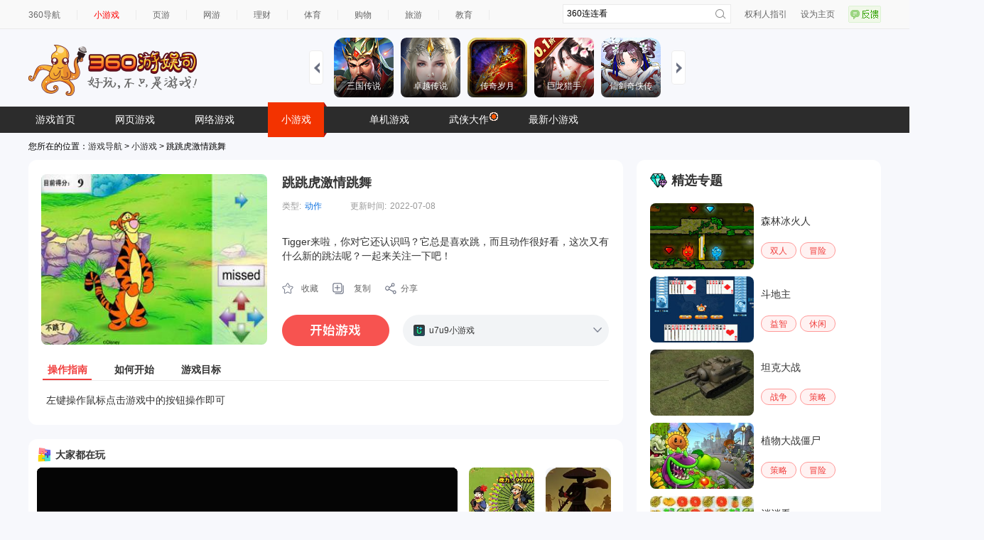

--- FILE ---
content_type: text/html
request_url: https://show-g.mediav.com/s?scheme=https&of=4&newf=1&type=1&showid=8kLSOY&uid=&refurl=&mid=&asc=&reqtimes=1&impct=2&jsonp=QWJsonp1769118396895
body_size: 158
content:
(function(){
var json={};
window['QWJsonp1769118396895'](json);
})();

--- FILE ---
content_type: application/javascript
request_url: https://fun.em0bu.cn/ssp/56/1145/ad.js
body_size: 1817
content:
window.onload = () => {
    // TODO 游戏名称的修改
    var curGameName = "回到过去当村长";
    var gameDiv = "#gameContainer";
    //=============================================================================
    //1.创建元素
    //初始化开屏广告样式，创建广告区域dom
    let doc = window.document;
    let divAd = doc.createElement("div");
    divAd.setAttribute("id", "frontAdBox");
    divAd.setAttribute("style", "position: absolute;top: 0;bottom: 0;left: 0;right: 0; background-color: rgba(0, 0, 0, 0.8); ");
    //初始化信息流广告样式，创建广告区域dom，信息流三种位置：底部、右下、中部浮层
    //游戏开发者也可根据自身游戏布局空间，自主定义广告展示位置
    let feedAdBottom = doc.createElement("div");
    feedAdBottom.setAttribute("id", "feedAdBoxBottom");
    //顶部位置
    feedAdBottom.setAttribute(
        "style",
        // "position: absolute;left: 0;right: 0;bottom: 0;",
        "overflow: auto;margin: auto;position: absolute;left: 0;right: 0;max-width: 414px;width:100%;bottom:0;z-index:9999; "
    );
    //插入公共广告样式
    let styleAd = doc.createElement("style");
    styleAd.setAttribute("type", "text/css");
    let cssText = doc.createTextNode(
        "#frontAdBox div:first-child {position: absolute !important;top: 50%;left: 50%;transform: translate(-50%, -50%); #feedAdBoxBottom newsfeed {margin: 0 auto !important;}"
    );
    //=============================================================================
    //2.添加广告和样式
    styleAd.appendChild(cssText);
    //添加样式文件, 此处建议将所有广告位置放置在主游戏所在dom区域范围内
    let gamebody = doc.querySelector(gameDiv);
    gamebody.appendChild(styleAd);
    gamebody.appendChild(divAd);
    gamebody.appendChild(feedAdBottom);
    //橱窗和Banner

    let time;
    let mark = [0, 0];
    function showBannerAndShopWindow1() {
        mark = [0, 0];

        //广告部分1
        MINIGAMEAD.renderShopWindow({
            showid: window.cid || "eN8khd_2298774",
            adDomId: "frontAdBox",
            width: 320,
            height: 320,
            closeTimer: 1,
            onClose: () => {
                time = setInterval(() => {
                    showBannerAndShopWindow1();
                }, 180000);

                window.cc.game.resume();

                document.getElementById("GameCanvas").focus();
            },
            onSuccess: () => {
                window.cc.game.pause();
            }
        });
        MINIGAMEAD.renderInfoFlow({
            showid: window.bid || "dujNK0", //banner信息流广告位id
            adDomId: "feedAdBoxBottom", //底部信息流广告区域domid
            width: "414", //广告宽
            onClose: () => {
                mark[0] = 1;
                if (mark[1] === 1) {
                    time = setInterval(() => {
                        showBannerAndShopWindow1();
                    }, 180000);
                }

                document.getElementById("GameCanvas").focus();
            }
        });
        clearInterval(time);
        time = null;
    }

    function showBannerAndShopWindow() {
        //广告部分1
        MINIGAMEAD.renderShopWindow({
            showid: window.cid || "eN8khd_2298774",
            adDomId: "frontAdBox",
            width: 320,
            height: 320,
            closeTimer: 4,
            onClose: () => {
                time = setInterval(() => {
                    showBannerAndShopWindow1();
                }, 180000);

                window.cc.game.resume();

                document.getElementById("GameCanvas").focus();
            },
            onSuccess: () => {
                window.cc.game.pause();
            }
        });
        //广告部分2
        MINIGAMEAD.renderInfoFlow({
            showid: window.bid || "dujNK0", //banner信息流广告位id
            adDomId: "feedAdBoxBottom", //底部信息流广告区域domid
            width: "414", //广告宽
            onClose: () => {
                document.getElementById("GameCanvas").focus();
            }
        });
    }

    showBannerAndShopWindow();

    function showBannerAndShopWindow2() {
        console.log("橱窗");
        //广告部分1
        MINIGAMEAD.renderShopWindow({
            showid: window.cid || "eN8khd_2298774",
            adDomId: "frontAdBox",
            width: 320,
            height: 320,
            closeTimer: 1
        });
    }
    window.showBannerAndShopWindow2 = showBannerAndShopWindow2;

    var RewardedVideoAd = null;
    window.showVideoAd = async function (callback) {
        RewardedVideoAd = REWARD_VIDEO_AD.createRewardedVideoAd({
            adUnitId: window.vid
        });
        RewardedVideoAd.onLoad(() => {
            console.log("视频加载成功");
        });
        RewardedVideoAd.onError(err => {});
        RewardedVideoAd.onClose(res => {
            if (res && res.isEnded) {
                window.postMessage({ MM: "mmc" });
            } else {
                window.postMessage({ MM: "mmf" });
            }

            cc.game.resume();

            document.getElementById("GameCanvas").focus();
        });
    };
    window.showVideoAd();

    window.playShow = function () {
        cc.game.pause();
        RewardedVideoAd.show2();
    };

    window.btn_event = function (ep, btnName) {
        let gameId = window.gameId || 0;
        _qha("send", {
            et: 11,
            name: `${curGameName}按钮事件`,
            gameName: curGameName,
            gameId: gameId,
            btnId: btnName, //按钮名称 开始
            ep: ep //分析事件名称 start
        });
    };
    btn_event("start", "开始");
    let a = "background: #606060; color: #fff; border-radius: 3px 0 0 3px;";
    let b = "background: #1475B2; color: #fff; border-radius: 0 3px 3px 0;";
    console.log(`%currentVersion===> : %c 1.0.4 `, a, b);
    // 修改title标签的内容
    document.getElementsByTagName("title")[0].innerText = `${curGameName}， 360小游戏，好玩的都在这`;
};


--- FILE ---
content_type: text/plain
request_url: https://s.union.360.cn/502606.js
body_size: 13890
content:
/**
 * [WARNING]
 *   !!! 请勿将本文件保存到您的服务器上自行托管
 *   !!! 否则将造成您的站点统计数据不准确
 *   !!! DO NOT host this file on your own server
 *   !!! Please follow instructions by 
 *       https://fenxi.360.cn/setting/gencode
 */
window._qha_data=window._qha_data||{domain:502606,host:'s.union.360.cn',gu:'103692377.1074897807504700032.1769118412000.8450',hu: '11ZkpgQkfi0CNEJ3gasLlTN6M94OpHwQ0vXQ%2B0a2TMvQA%3D',e360:'3412665301',pageClk:null,urlClk:1,isExp:0,__FX__EVENT__CONVERSION__:[{"eid":"start","other":{"etime":0},"url":"https:\/\/fun.jmfanzha.cn\/yaopu\/dangao\/index.html","fxext":{"mvTag":null,"isAutoTrans":-1,"id":493165,"type":2,"remark":"????","type_d":4,"etime":0},"etype":"204"},{"eid":"relife","other":{"etime":0},"url":"https:\/\/fun.jmfanzha.cn\/yaopu\/dangao\/index.html","fxext":{"mvTag":null,"isAutoTrans":-1,"id":493166,"type":2,"remark":"??","type_d":4,"etime":0},"etype":"204"},{"eid":"sign","other":{"etime":0},"url":"https:\/\/fun.jmfanzha.cn\/yaopu\/dangao\/index.html","fxext":{"mvTag":null,"isAutoTrans":-1,"id":493167,"type":2,"remark":"????","type_d":4,"etime":0},"etype":"204"},{"eid":"getProp","other":{"etime":0},"url":"https:\/\/fun.jmfanzha.cn\/yaopu\/dangao\/index.html","fxext":{"mvTag":null,"isAutoTrans":-1,"id":493168,"type":2,"remark":"?????","type_d":4,"etime":0},"etype":"204"},{"eid":"getSkin","other":{"etime":0},"url":"https:\/\/fun.jmfanzha.cn\/yaopu\/dangao\/index.html","fxext":{"mvTag":null,"isAutoTrans":-1,"id":493365,"type":2,"remark":"????","type_d":4,"etime":0},"etype":"204"},{"eid":"freeSkin","other":{"etime":0},"url":"https:\/\/fun.jmfanzha.cn\/yaopu\/dangao\/index.html","fxext":{"mvTag":null,"isAutoTrans":-1,"id":493366,"type":2,"remark":"??????","type_d":4,"etime":0},"etype":"204"},{"eid":"getDouble","other":{"etime":0},"url":"https:\/\/fun.jmfanzha.cn\/yaopu\/dangao\/index.html","fxext":{"mvTag":null,"isAutoTrans":-1,"id":493367,"type":2,"remark":"????","type_d":4,"etime":0},"etype":"204"},{"eid":"start","other":{"etime":0},"url":"https:\/\/fun.jmfanzha.cn\/manual\/guaishou\/index.html","fxext":{"mvTag":null,"isAutoTrans":-1,"id":493756,"type":2,"remark":"????","type_d":4,"etime":0},"etype":"204"},{"eid":"sign","other":{"etime":0},"url":"https:\/\/fun.jmfanzha.cn\/manual\/guaishou\/index.html","fxext":{"mvTag":null,"isAutoTrans":-1,"id":493760,"type":2,"remark":"????","type_d":4,"etime":0},"etype":"204"},{"eid":"help","other":{"etime":0},"url":"https:\/\/fun.jmfanzha.cn\/manual\/guaishou\/index.html","fxext":{"mvTag":null,"isAutoTrans":-1,"id":493761,"type":2,"remark":"??","type_d":4,"etime":0},"etype":"204"},{"eid":"bomb","other":{"etime":0},"url":"https:\/\/fun.jmfanzha.cn\/manual\/guaishou\/index.html","fxext":{"mvTag":null,"isAutoTrans":-1,"id":493762,"type":2,"remark":"????","type_d":4,"etime":0},"etype":"204"},{"eid":"getGlod","other":{"etime":0},"url":"https:\/\/fun.jmfanzha.cn\/manual\/guaishou\/index.html","fxext":{"mvTag":null,"isAutoTrans":-1,"id":493766,"type":2,"remark":"????","type_d":4,"etime":0},"etype":"204"},{"eid":"getSkin","other":{"etime":0},"url":"https:\/\/fun.jmfanzha.cn\/manual\/guaishou\/index.html","fxext":{"mvTag":null,"isAutoTrans":-1,"id":493767,"type":2,"remark":"????","type_d":4,"etime":0},"etype":"204"},{"eid":"vdoubles","other":{"etime":0},"url":"https:\/\/fun.jmfanzha.cn\/manual\/guaishou\/index.html","fxext":{"mvTag":null,"isAutoTrans":-1,"id":493768,"type":2,"remark":"????","type_d":4,"etime":0},"etype":"204"},{"eid":"vchange","other":{"etime":0},"url":"https:\/\/fun.jmfanzha.cn\/manual\/guaishou\/index.html","fxext":{"mvTag":null,"isAutoTrans":-1,"id":493784,"type":2,"remark":"????","type_d":4,"etime":0},"etype":"204"},{"eid":"start","other":{"etime":0},"url":"https:\/\/fun.jmfanzha.cn\/manual\/gunzi\/index.html","fxext":{"mvTag":null,"isAutoTrans":-1,"id":493785,"type":2,"remark":"????","type_d":4,"etime":0},"etype":"204"},{"eid":"restart","other":{"etime":0},"url":"https:\/\/fun.jmfanzha.cn\/manual\/gunzi\/index.html","fxext":{"mvTag":null,"isAutoTrans":-1,"id":493786,"type":2,"remark":"????","type_d":4,"etime":0},"etype":"204"},{"eid":"start","other":{"etime":0},"url":"https:\/\/fun.jmfanzha.cn\/manual\/caihong\/index.html","fxext":{"mvTag":null,"isAutoTrans":-1,"id":493790,"type":2,"remark":"????","type_d":4,"etime":0},"etype":"204"},{"eid":"restart","other":{"etime":0},"url":"https:\/\/fun.jmfanzha.cn\/manual\/caihong\/index.html","fxext":{"mvTag":null,"isAutoTrans":-1,"id":493791,"type":2,"remark":"????","type_d":4,"etime":0},"etype":"204"},{"eid":"start","other":{"etime":0},"url":"https:\/\/fun.jmfanzha.cn\/manual\/renshengchongkai\/index.html","fxext":{"mvTag":null,"isAutoTrans":-1,"id":494114,"type":2,"remark":"????","type_d":4,"etime":0},"etype":"204"},{"eid":"restart","other":{"etime":0},"url":"https:\/\/fun.jmfanzha.cn\/manual\/renshengchongkai\/index.html","fxext":{"mvTag":null,"isAutoTrans":-1,"id":494115,"type":2,"remark":"????","type_d":4,"etime":0},"etype":"204"},{"eid":"getTips","other":{"etime":0},"url":"https:\/\/fun.jmfanzha.cn\/manual\/renshengchongkai\/index.html","fxext":{"mvTag":null,"isAutoTrans":-1,"id":494119,"type":2,"remark":"??????","type_d":4,"etime":0},"etype":"204"},{"eid":"start","other":{"etime":0},"url":"https:\/\/fun.jmfanzha.cn\/manual\/buyu\/index.html","fxext":{"mvTag":null,"isAutoTrans":-1,"id":494129,"type":2,"remark":"????","type_d":4,"etime":0},"etype":"204"},{"eid":"restart","other":{"etime":0},"url":"https:\/\/fun.jmfanzha.cn\/manual\/buyu\/index.html","fxext":{"mvTag":null,"isAutoTrans":-1,"id":494130,"type":2,"remark":"????","type_d":4,"etime":0},"etype":"204"},{"eid":"relife","other":{"etime":0},"url":"https:\/\/fun.jmfanzha.cn\/manual\/buyu\/index.html","fxext":{"mvTag":null,"isAutoTrans":-1,"id":494131,"type":2,"remark":"??","type_d":4,"etime":0},"etype":"204"},{"eid":"start","other":{"etime":0},"url":"https:\/\/fun.jmfanzha.cn\/manual\/xiangqi\/index.html","fxext":{"mvTag":null,"isAutoTrans":-1,"id":494132,"type":2,"remark":"????","type_d":4,"etime":0},"etype":"204"},{"eid":"relife","other":{"etime":0},"url":"https:\/\/fun.jmfanzha.cn\/manual\/xiangqi\/index.html","fxext":{"mvTag":null,"isAutoTrans":-1,"id":494133,"type":2,"remark":"??","type_d":4,"etime":0},"etype":"204"},{"eid":"restart","other":{"etime":0},"url":"https:\/\/fun.jmfanzha.cn\/manual\/xiangqi\/index.html","fxext":{"mvTag":null,"isAutoTrans":-1,"id":494137,"type":2,"remark":"??","type_d":4,"etime":0},"etype":"204"},{"eid":"getTips","other":{"etime":0},"url":"https:\/\/fun.jmfanzha.cn\/manual\/xiangqi\/index.html","fxext":{"mvTag":null,"isAutoTrans":-1,"id":494138,"type":2,"remark":"??","type_d":4,"etime":0},"etype":"204"},{"eid":"start","other":{"etime":0},"url":"https:\/\/fun.jmfanzha.cn\/manual\/xiaoxiaoniao\/index.html","fxext":{"mvTag":null,"isAutoTrans":-1,"id":494334,"type":2,"remark":"????","type_d":4,"etime":0},"etype":"204"},{"eid":"restart","other":{"etime":0},"url":"https:\/\/fun.jmfanzha.cn\/manual\/xiaoxiaoniao\/index.html","fxext":{"mvTag":null,"isAutoTrans":-1,"id":494338,"type":2,"remark":"??","type_d":4,"etime":0},"etype":"204"},{"eid":"start","other":{"etime":0},"url":"https:\/\/fun.jmfanzha.cn\/manual\/zhaobutong\/index.html","fxext":{"mvTag":null,"isAutoTrans":-1,"id":494339,"type":2,"remark":"????","type_d":4,"etime":0},"etype":"204"},{"eid":"getTips","other":{"etime":0},"url":"https:\/\/fun.jmfanzha.cn\/manual\/zhaobutong\/index.html","fxext":{"mvTag":null,"isAutoTrans":-1,"id":494340,"type":2,"remark":"????","type_d":4,"etime":0},"etype":"204"},{"eid":"restart","other":{"etime":0},"url":"https:\/\/fun.jmfanzha.cn\/manual\/zhaobutong\/index.html","fxext":{"mvTag":null,"isAutoTrans":-1,"id":494341,"type":2,"remark":"??","type_d":4,"etime":0},"etype":"204"},{"eid":"start","other":{"etime":0},"url":"https:\/\/fun.jmfanzha.cn\/manual\/miaolegemiao\/index.html","fxext":{"mvTag":null,"isAutoTrans":-1,"id":494645,"type":2,"remark":"????","type_d":4,"etime":0},"etype":"204"},{"eid":"restart","other":{"etime":0},"url":"https:\/\/fun.jmfanzha.cn\/manual\/miaolegemiao\/index.html","fxext":{"mvTag":null,"isAutoTrans":-1,"id":494646,"type":2,"remark":"????","type_d":4,"etime":0},"etype":"204"},{"eid":"restart","other":{"etime":0},"url":"https:\/\/fun.jmfanzha.cn\/manual\/daqunjia\/index.html","fxext":{"mvTag":null,"isAutoTrans":-1,"id":495181,"type":2,"remark":"????","type_d":4,"etime":0},"etype":"204"},{"eid":"restart","other":{"etime":0},"url":"https:\/\/fun.jmfanzha.cn\/manual\/daqunjia\/index.html","fxext":{"mvTag":null,"isAutoTrans":-1,"id":495182,"type":2,"remark":"????","type_d":4,"etime":0},"etype":"204"},{"eid":"getTips","other":{"etime":0},"url":"https:\/\/fun.jmfanzha.cn\/yaopu\/haiwang\/index.html","fxext":{"mvTag":null,"isAutoTrans":-1,"id":495624,"type":2,"remark":"????","type_d":4,"etime":0},"etype":"204"},{"eid":"restart","other":{"etime":0},"url":"https:\/\/fun.jmfanzha.cn\/yaopu\/haiwang\/index.html","fxext":{"mvTag":null,"isAutoTrans":-1,"id":495625,"type":2,"remark":"????","type_d":4,"etime":0},"etype":"204"},{"eid":"start","other":{"etime":0},"url":"https:\/\/fun.jmfanzha.cn\/manual\/hushi\/index.html","fxext":{"mvTag":null,"isAutoTrans":-1,"id":495632,"type":2,"remark":"????","type_d":4,"etime":0},"etype":"204"},{"eid":"getSkin","other":{"etime":0},"url":"https:\/\/fun.jmfanzha.cn\/manual\/hushi\/index.html","fxext":{"mvTag":null,"isAutoTrans":-1,"id":495633,"type":2,"remark":"????","type_d":4,"etime":0},"etype":"204"},{"eid":"getexpSkin","other":{"etime":0},"url":"https:\/\/fun.jmfanzha.cn\/manual\/hushi\/index.html","fxext":{"mvTag":null,"isAutoTrans":-1,"id":495634,"type":2,"remark":"??????","type_d":4,"etime":0},"etype":"204"},{"eid":"skip","other":{"etime":0},"url":"https:\/\/fun.jmfanzha.cn\/manual\/hushi\/index.html","fxext":{"mvTag":null,"isAutoTrans":-1,"id":495635,"type":2,"remark":"??","type_d":4,"etime":0},"etype":"204"},{"eid":"restart","other":{"etime":0},"url":"https:\/\/fun.jmfanzha.cn\/manual\/hushi\/index.html","fxext":{"mvTag":null,"isAutoTrans":-1,"id":495637,"type":2,"remark":"????","type_d":4,"etime":0},"etype":"204"},{"eid":"start","other":{"etime":0},"url":"https:\/\/fun.jmfanzha.cn\/manual\/xiaowu\/index.html","fxext":{"mvTag":null,"isAutoTrans":-1,"id":495646,"type":2,"remark":"????","type_d":4,"etime":0},"etype":"204"},{"eid":"sign","other":{"etime":0},"url":"https:\/\/fun.jmfanzha.cn\/manual\/xiaowu\/index.html","fxext":{"mvTag":null,"isAutoTrans":-1,"id":495647,"type":2,"remark":"??","type_d":4,"etime":0},"etype":"204"},{"eid":"turntable","other":{"etime":0},"url":"https:\/\/fun.jmfanzha.cn\/manual\/xiaowu\/index.html","fxext":{"mvTag":null,"isAutoTrans":-1,"id":495648,"type":2,"remark":"??","type_d":4,"etime":0},"etype":"204"},{"eid":"etTips","other":{"etime":0},"url":"https:\/\/fun.jmfanzha.cn\/manual\/xiaowu\/index.html","fxext":{"mvTag":null,"isAutoTrans":-1,"id":495649,"type":2,"remark":"????","type_d":4,"etime":0},"etype":"204"},{"eid":"start","other":{"etime":0},"url":"https:\/\/fun.jmfanzha.cn\/yaopu\/huocairen\/index.html","fxext":{"mvTag":null,"isAutoTrans":-1,"id":495656,"type":2,"remark":"????","type_d":4,"etime":0},"etype":"204"},{"eid":"sign","other":{"etime":0},"url":"https:\/\/fun.jmfanzha.cn\/yaopu\/huocairen\/index.html","fxext":{"mvTag":null,"isAutoTrans":-1,"id":495657,"type":2,"remark":"??","type_d":4,"etime":0},"etype":"204"},{"eid":"turntable","other":{"etime":0},"url":"https:\/\/fun.jmfanzha.cn\/yaopu\/huocairen\/index.html","fxext":{"mvTag":null,"isAutoTrans":-1,"id":495658,"type":2,"remark":"??","type_d":4,"etime":0},"etype":"204"},{"eid":"getTips","other":{"etime":0},"url":"https:\/\/fun.jmfanzha.cn\/yaopu\/huocairen\/index.html","fxext":{"mvTag":null,"isAutoTrans":-1,"id":495659,"type":2,"remark":"????","type_d":4,"etime":0},"etype":"204"},{"eid":"start","other":{"etime":0},"url":"https:\/\/fun.jmfanzha.cn\/manual\/hongxing\/index.html","fxext":{"mvTag":null,"isAutoTrans":-1,"id":495666,"type":2,"remark":"????","type_d":4,"etime":0},"etype":"204"},{"eid":"sign","other":{"etime":0},"url":"https:\/\/fun.jmfanzha.cn\/manual\/hongxing\/index.html","fxext":{"mvTag":null,"isAutoTrans":-1,"id":495667,"type":2,"remark":"??","type_d":4,"etime":0},"etype":"204"},{"eid":"turntable","other":{"etime":0},"url":"https:\/\/fun.jmfanzha.cn\/manual\/hongxing\/index.html","fxext":{"mvTag":null,"isAutoTrans":-1,"id":495668,"type":2,"remark":"??","type_d":4,"etime":0},"etype":"204"},{"eid":"getTips","other":{"etime":0},"url":"https:\/\/fun.jmfanzha.cn\/manual\/hongxing\/index.html","fxext":{"mvTag":null,"isAutoTrans":-1,"id":495669,"type":2,"remark":"????","type_d":4,"etime":0},"etype":"204"},{"eid":"start","other":{"etime":0},"url":"https:\/\/fun.jmfanzha.cn\/yaopu\/wozuimei\/index.html","fxext":{"mvTag":null,"isAutoTrans":-1,"id":496149,"type":2,"remark":"????","type_d":4,"etime":0},"etype":"204"},{"eid":"sign","other":{"etime":0},"url":"https:\/\/fun.jmfanzha.cn\/yaopu\/wozuimei\/index.html","fxext":{"mvTag":null,"isAutoTrans":-1,"id":496150,"type":2,"remark":"??","type_d":4,"etime":0},"etype":"204"},{"eid":"turntable","other":{"etime":0},"url":"https:\/\/fun.jmfanzha.cn\/yaopu\/wozuimei\/index.html","fxext":{"mvTag":null,"isAutoTrans":-1,"id":496151,"type":2,"remark":"??","type_d":4,"etime":0},"etype":"204"},{"eid":"getSkin","other":{"etime":0},"url":"https:\/\/fun.jmfanzha.cn\/yaopu\/wozuimei\/index.html","fxext":{"mvTag":null,"isAutoTrans":-1,"id":496152,"type":2,"remark":"??","type_d":4,"etime":0},"etype":"204"},{"eid":"start","other":{"etime":0},"url":"https:\/\/fun.jmfanzha.cn\/yaopu\/xiaojiejie\/index.html","fxext":{"mvTag":null,"isAutoTrans":-1,"id":496153,"type":2,"remark":"????","type_d":4,"etime":0},"etype":"204"},{"eid":"getTips","other":{"etime":0},"url":"https:\/\/fun.jmfanzha.cn\/yaopu\/xiaojiejie\/index.html","fxext":{"mvTag":null,"isAutoTrans":-1,"id":496154,"type":2,"remark":"????","type_d":4,"etime":0},"etype":"204"},{"eid":"start","other":{"etime":0},"url":"https:\/\/fun.jmfanzha.cn\/yaopu\/zhizhuxia\/index.html","fxext":{"mvTag":null,"isAutoTrans":-1,"id":496156,"type":2,"remark":"????","type_d":4,"etime":0},"etype":"204"},{"eid":"getProp","other":{"etime":0},"url":"https:\/\/fun.jmfanzha.cn\/yaopu\/zhizhuxia\/index.html","fxext":{"mvTag":null,"isAutoTrans":-1,"id":496157,"type":2,"remark":"????","type_d":4,"etime":0},"etype":"204"},{"eid":"relife","other":{"etime":0},"url":"https:\/\/fun.jmfanzha.cn\/yaopu\/zhizhuxia\/index.html","fxext":{"mvTag":null,"isAutoTrans":-1,"id":496158,"type":2,"remark":"??","type_d":4,"etime":0},"etype":"204"},{"eid":"start","other":{"etime":0},"url":"https:\/\/fun.jmfanzha.cn\/yaopu\/maochiyu\/index.html","fxext":{"mvTag":null,"isAutoTrans":-1,"id":496159,"type":2,"remark":"????","type_d":4,"etime":0},"etype":"204"},{"eid":"getProp","other":{"etime":0},"url":"https:\/\/fun.jmfanzha.cn\/yaopu\/maochiyu\/index.html","fxext":{"mvTag":null,"isAutoTrans":-1,"id":496160,"type":2,"remark":"????","type_d":4,"etime":0},"etype":"204"},{"eid":"skillup","other":{"etime":0},"url":"https:\/\/fun.jmfanzha.cn\/yaopu\/duomaoquan\/index.html","fxext":{"mvTag":null,"isAutoTrans":-1,"id":496161,"type":2,"remark":"????","type_d":4,"etime":0},"etype":"204"},{"eid":"getSkin","other":{"etime":0},"url":"https:\/\/fun.jmfanzha.cn\/yaopu\/duomaoquan\/index.html","fxext":{"mvTag":null,"isAutoTrans":-1,"id":496162,"type":2,"remark":"?????","type_d":4,"etime":0},"etype":"204"},{"eid":"getDouble","other":{"etime":0},"url":"https:\/\/fun.jmfanzha.cn\/yaopu\/duomaoquan\/index.html","fxext":{"mvTag":null,"isAutoTrans":-1,"id":496164,"type":2,"remark":"10???","type_d":4,"etime":0},"etype":"204"},{"eid":"start","other":{"etime":0},"url":"https:\/\/fun.jmfanzha.cn\/yaopu\/zuosuiyiqie\/index.html","fxext":{"mvTag":null,"isAutoTrans":-1,"id":496165,"type":2,"remark":"????","type_d":4,"etime":0},"etype":"204"},{"eid":"getSkin","other":{"etime":0},"url":"https:\/\/fun.jmfanzha.cn\/yaopu\/zuosuiyiqie\/index.html","fxext":{"mvTag":null,"isAutoTrans":-1,"id":496166,"type":2,"remark":"????","type_d":4,"etime":0},"etype":"204"},{"eid":"turntable","other":{"etime":0},"url":"https:\/\/fun.jmfanzha.cn\/yaopu\/zuosuiyiqie\/index.html","fxext":{"mvTag":null,"isAutoTrans":-1,"id":496167,"type":2,"remark":"????","type_d":4,"etime":0},"etype":"204"},{"eid":"restart","other":{"etime":0},"url":"https:\/\/fun.jmfanzha.cn\/yaopu\/zuosuiyiqie\/index.html","fxext":{"mvTag":null,"isAutoTrans":-1,"id":496168,"type":2,"remark":"??","type_d":4,"etime":0},"etype":"204"},{"eid":"start","other":{"etime":0},"url":"https:\/\/fun.jmfanzha.cn\/yaopu\/tongnianshenghuo\/index.html","fxext":{"mvTag":null,"isAutoTrans":-1,"id":496170,"type":2,"remark":"????","type_d":4,"etime":0},"etype":"204"},{"eid":"getVit","other":{"etime":0},"url":"https:\/\/fun.jmfanzha.cn\/yaopu\/tongnianshenghuo\/index.html","fxext":{"mvTag":null,"isAutoTrans":-1,"id":496171,"type":2,"remark":"????","type_d":4,"etime":0},"etype":"204"},{"eid":"restart","other":{"etime":0},"url":"https:\/\/fun.jmfanzha.cn\/yaopu\/tongnianshenghuo\/index.html","fxext":{"mvTag":null,"isAutoTrans":-1,"id":496175,"type":2,"remark":"????","type_d":4,"etime":0},"etype":"204"},{"eid":"pause","other":{"etime":0},"url":"https:\/\/fun.jmfanzha.cn\/yaopu\/tongnianshenghuo\/index.html","fxext":{"mvTag":null,"isAutoTrans":-1,"id":496176,"type":2,"remark":"??","type_d":4,"etime":0},"etype":"204"},{"eid":"levelNext","other":{"etime":0},"url":"https:\/\/fun.jmfanzha.cn\/yaopu\/tongnianshenghuo\/index.html","fxext":{"mvTag":null,"isAutoTrans":-1,"id":496177,"type":2,"remark":"????","type_d":4,"etime":0},"etype":"204"},{"eid":"start","other":{"etime":0},"url":"https:\/\/fun.jmfanzha.cn\/manual\/mydog\/index.html","fxext":{"mvTag":null,"isAutoTrans":-1,"id":496329,"type":2,"remark":"????","type_d":4,"etime":0},"etype":"204"},{"eid":"getTips","other":{"etime":0},"url":"https:\/\/fun.jmfanzha.cn\/manual\/mydog\/index.html","fxext":{"mvTag":null,"isAutoTrans":-1,"id":496330,"type":2,"remark":"??","type_d":4,"etime":0},"etype":"204"},{"eid":"start","other":{"etime":0},"url":"https:\/\/fun.jmfanzha.cn\/manual\/bazhuayu\/index.html","fxext":{"mvTag":null,"isAutoTrans":-1,"id":498770,"type":2,"remark":"????","type_d":4,"etime":0},"etype":"204"},{"eid":"start","other":{"etime":0},"url":"https:\/\/fun.jmfanzha.cn\/manual\/huojiansanxiao\/index.html","fxext":{"mvTag":null,"isAutoTrans":-1,"id":498777,"type":2,"remark":"????","type_d":4,"etime":0},"etype":"204"},{"eid":"start","other":{"etime":0},"url":"https:\/\/fun.jmfanzha.cn\/manual\/shuiguolianlian\/index.html","fxext":{"mvTag":null,"isAutoTrans":-1,"id":498796,"type":2,"remark":"????","type_d":4,"etime":0},"etype":"204"},{"eid":"start","other":{"etime":0},"url":"https:\/\/fun.jmfanzha.cn\/manual\/wuren\/index.html","fxext":{"mvTag":null,"isAutoTrans":-1,"id":498800,"type":2,"remark":"????","type_d":4,"etime":0},"etype":"204"},{"eid":"start","other":{"etime":0},"url":"https:\/\/fun.jmfanzha.cn\/manual\/chengzhang\/index.html","fxext":{"mvTag":null,"isAutoTrans":-1,"id":498801,"type":2,"remark":"????","type_d":4,"etime":0},"etype":"204"},{"eid":"start","other":{"etime":0},"url":"https:\/\/fun.jmfanzha.cn\/manual\/saibo\/index.html","fxext":{"mvTag":null,"isAutoTrans":-1,"id":498805,"type":2,"remark":"????","type_d":4,"etime":0},"etype":"204"},{"eid":"start","other":{"etime":0},"url":"https:\/\/fun.jmfanzha.cn\/manual\/chengyu\/index.html","fxext":{"mvTag":null,"isAutoTrans":-1,"id":498806,"type":2,"remark":"????","type_d":4,"etime":0},"etype":"204"},{"eid":"start","other":{"etime":0},"url":"https:\/\/fun.jmfanzha.cn\/manual\/fengkuangtanqiu\/index.html","fxext":{"mvTag":null,"isAutoTrans":-1,"id":498807,"type":2,"remark":"????","type_d":4,"etime":0},"etype":"204"},{"eid":"start","other":{"etime":0},"url":"https:\/\/fun.jmfanzha.cn\/manual\/baozourenzhe\/index.html","fxext":{"mvTag":null,"isAutoTrans":-1,"id":498808,"type":2,"remark":"????","type_d":4,"etime":0},"etype":"204"},{"eid":"start","other":{"etime":0},"url":"https:\/\/fun.jmfanzha.cn\/manual\/xinshijie\/index.html","fxext":{"mvTag":null,"isAutoTrans":-1,"id":498809,"type":2,"remark":"????","type_d":4,"etime":0},"etype":"204"},{"eid":"start","other":{"etime":0},"url":"https:\/\/fun.jmfanzha.cn\/manual\/tanlixiaofangkuai\/index.html","fxext":{"mvTag":null,"isAutoTrans":-1,"id":498810,"type":2,"remark":"????","type_d":4,"etime":0},"etype":"204"},{"eid":"start","other":{"etime":0},"url":"https:\/\/fun.jmfanzha.cn\/manual\/caidengmi\/index.html","fxext":{"mvTag":null,"isAutoTrans":-1,"id":498811,"type":2,"remark":"????","type_d":4,"etime":0},"etype":"204"},{"eid":"start","other":{"etime":0},"url":"https:\/\/fun.jmfanzha.cn\/manual\/xiaoxiannv\/index.html","fxext":{"mvTag":null,"isAutoTrans":-1,"id":498815,"type":2,"remark":"????","type_d":4,"etime":0},"etype":"204"},{"eid":"start","other":{"etime":0},"url":"https:\/\/fun.jmfanzha.cn\/manual\/yap_juezhao\/index.html","fxext":{"mvTag":null,"isAutoTrans":-1,"id":500673,"type":2,"remark":"????","type_d":4,"etime":0},"etype":"204"},{"eid":"start","other":{"etime":0},"url":"https:\/\/fun.jmfanzha.cn\/manual\/yap_juezhao\/index.html","fxext":{"mvTag":null,"isAutoTrans":-1,"id":500674,"type":2,"remark":"????","type_d":4,"etime":0},"etype":"204"},{"eid":"start","other":{"etime":0},"url":"https:\/\/fun.jmfanzha.cn\/manual\/yap_chidouren\/index.html","fxext":{"mvTag":null,"isAutoTrans":-1,"id":500684,"type":2,"remark":"????","type_d":4,"etime":0},"etype":"204"},{"eid":"start","other":{"etime":0},"url":"https:\/\/fun.jmfanzha.cn\/manual\/yap_longmao\/index.html","fxext":{"mvTag":null,"isAutoTrans":-1,"id":500685,"type":2,"remark":"????","type_d":4,"etime":0},"etype":"204"},{"eid":"start","other":{"etime":0},"url":"https:\/\/fun.jmfanzha.cn\/manual\/yap_zuma\/index.html","fxext":{"mvTag":null,"isAutoTrans":-1,"id":500686,"type":2,"remark":"????","type_d":4,"etime":0},"etype":"204"},{"eid":"start","other":{"etime":0},"url":"https:\/\/fun.jmfanzha.cn\/manual\/yap_haiyoushei\/index.html","fxext":{"mvTag":null,"isAutoTrans":-1,"id":500690,"type":2,"remark":"????","type_d":4,"etime":0},"etype":"204"},{"eid":"start","other":{"etime":0},"url":"https:\/\/fun.jmfanzha.cn\/manual\/yap_mota\/index.html","fxext":{"mvTag":null,"isAutoTrans":-1,"id":500694,"type":2,"remark":"????","type_d":4,"etime":0},"etype":"204"},{"eid":"start","other":{"etime":0},"url":"https:\/\/fun.jmfanzha.cn\/manual\/yap_yemanren\/index.html","fxext":{"mvTag":null,"isAutoTrans":-1,"id":500695,"type":2,"remark":"????","type_d":4,"etime":0},"etype":"204"},{"eid":"start","other":{"etime":0},"url":"https:\/\/fun.jmfanzha.cn\/manual\/yap_huanleshuibei\/index.html","fxext":{"mvTag":null,"isAutoTrans":-1,"id":502465,"type":2,"remark":"????","type_d":4,"etime":0},"etype":"204"},{"eid":"start","other":{"etime":0},"url":"https:\/\/fun.jmfanzha.cn\/manual\/yap_jiaruhaomen\/index.html","fxext":{"mvTag":null,"isAutoTrans":-1,"id":502475,"type":2,"remark":"????","type_d":4,"etime":0},"etype":"204"},{"eid":"start","other":{"etime":0},"url":"https:\/\/fun.jmfanzha.cn\/manual\/yap_hcrsanguo\/index.html","fxext":{"mvTag":null,"isAutoTrans":-1,"id":502476,"type":2,"remark":"????","type_d":4,"etime":0},"etype":"204"},{"eid":"start","other":{"etime":0},"url":"https:\/\/fun.jmfanzha.cn\/manual\/yap_yigeyi\/index.html","fxext":{"mvTag":null,"isAutoTrans":-1,"id":502477,"type":2,"remark":"????","type_d":4,"etime":0},"etype":"204"},{"eid":"start","other":{"etime":0},"url":"https:\/\/fun.jmfanzha.cn\/manual\/yap_feidaozuozhan\/index.html","fxext":{"mvTag":null,"isAutoTrans":-1,"id":502478,"type":2,"remark":"????","type_d":4,"etime":0},"etype":"204"},{"eid":"start","other":{"etime":0},"url":"https:\/\/fun.jmfanzha.cn\/manual\/yap_huanyuhuan\/index.html","fxext":{"mvTag":null,"isAutoTrans":-1,"id":502479,"type":2,"remark":"????","type_d":4,"etime":0},"etype":"204"},{"eid":"start","other":{"etime":0},"url":"https:\/\/fun.jmfanzha.cn\/manual\/yap_paopao\/index.html","fxext":{"mvTag":null,"isAutoTrans":-1,"id":502480,"type":2,"remark":"????","type_d":4,"etime":0},"etype":"204"},{"eid":"start","other":{"etime":0},"url":"https:\/\/fun.jmfanzha.cn\/manual\/yap_tanchishe\/index.html","fxext":{"mvTag":null,"isAutoTrans":-1,"id":502481,"type":2,"remark":"????","type_d":4,"etime":0},"etype":"204"},{"eid":"start","other":{"etime":0},"url":"https:\/\/fun.jmfanzha.cn\/manual\/yap_quanminchiji\/index.html","fxext":{"mvTag":null,"isAutoTrans":-1,"id":504164,"type":2,"remark":"????","type_d":4,"etime":0},"etype":"204"},{"eid":"start","other":{"etime":0},"url":"https:\/\/fun.jmfanzha.cn\/manual\/yap_benpaoxiaoe\/index.html","fxext":{"mvTag":null,"isAutoTrans":-1,"id":504165,"type":2,"remark":"????","type_d":4,"etime":0},"etype":"204"},{"eid":"start","other":{"etime":0},"url":"https:\/\/fun.jmfanzha.cn\/manual\/yap_naodongdazhan\/index.html","fxext":{"mvTag":null,"isAutoTrans":-1,"id":504166,"type":2,"remark":"????","type_d":4,"etime":0},"etype":"204"},{"eid":"start","other":{"etime":0},"url":"https:\/\/fun.jmfanzha.cn\/manual\/yap_dingjifuhao\/index.html","fxext":{"mvTag":null,"isAutoTrans":-1,"id":504167,"type":2,"remark":"????","type_d":4,"etime":0},"etype":"204"},{"eid":"start","other":{"etime":0},"url":"https:\/\/fun.em0bu.cn\/yaopu\/dangao\/index.html","fxext":{"mvTag":null,"isAutoTrans":-1,"id":620712,"type":2,"remark":"????","type_d":4,"etime":0},"etype":"204"},{"eid":"relife","other":{"etime":0},"url":"https:\/\/fun.em0bu.cn\/yaopu\/dangao\/index.html","fxext":{"mvTag":null,"isAutoTrans":-1,"id":620713,"type":2,"remark":"??","type_d":4,"etime":0},"etype":"204"},{"eid":"sign","other":{"etime":0},"url":"https:\/\/fun.em0bu.cn\/yaopu\/dangao\/index.html","fxext":{"mvTag":null,"isAutoTrans":-1,"id":620714,"type":2,"remark":"????","type_d":4,"etime":0},"etype":"204"},{"eid":"getProp","other":{"etime":0},"url":"https:\/\/fun.em0bu.cn\/yaopu\/dangao\/index.html","fxext":{"mvTag":null,"isAutoTrans":-1,"id":620715,"type":2,"remark":"?????","type_d":4,"etime":0},"etype":"204"},{"eid":"getSkin","other":{"etime":0},"url":"https:\/\/fun.em0bu.cn\/yaopu\/dangao\/index.html","fxext":{"mvTag":null,"isAutoTrans":-1,"id":620716,"type":2,"remark":"????","type_d":4,"etime":0},"etype":"204"},{"eid":"freeSkin","other":{"etime":0},"url":"https:\/\/fun.em0bu.cn\/yaopu\/dangao\/index.html","fxext":{"mvTag":null,"isAutoTrans":-1,"id":620717,"type":2,"remark":"??????","type_d":4,"etime":0},"etype":"204"},{"eid":"getDouble","other":{"etime":0},"url":"https:\/\/fun.em0bu.cn\/yaopu\/dangao\/index.html","fxext":{"mvTag":null,"isAutoTrans":-1,"id":620718,"type":2,"remark":"????","type_d":4,"etime":0},"etype":"204"},{"eid":"start","other":{"etime":0},"url":"https:\/\/fun.em0bu.cn\/manual\/guaishou\/index.html","fxext":{"mvTag":null,"isAutoTrans":-1,"id":620719,"type":2,"remark":"????","type_d":4,"etime":0},"etype":"204"},{"eid":"sign","other":{"etime":0},"url":"https:\/\/fun.em0bu.cn\/manual\/guaishou\/index.html","fxext":{"mvTag":null,"isAutoTrans":-1,"id":620720,"type":2,"remark":"????","type_d":4,"etime":0},"etype":"204"},{"eid":"help","other":{"etime":0},"url":"https:\/\/fun.em0bu.cn\/manual\/guaishou\/index.html","fxext":{"mvTag":null,"isAutoTrans":-1,"id":620721,"type":2,"remark":"??","type_d":4,"etime":0},"etype":"204"},{"eid":"bomb","other":{"etime":0},"url":"https:\/\/fun.em0bu.cn\/manual\/guaishou\/index.html","fxext":{"mvTag":null,"isAutoTrans":-1,"id":620722,"type":2,"remark":"????","type_d":4,"etime":0},"etype":"204"},{"eid":"getGlod","other":{"etime":0},"url":"https:\/\/fun.em0bu.cn\/manual\/guaishou\/index.html","fxext":{"mvTag":null,"isAutoTrans":-1,"id":620723,"type":2,"remark":"????","type_d":4,"etime":0},"etype":"204"},{"eid":"getSkin","other":{"etime":0},"url":"https:\/\/fun.em0bu.cn\/manual\/guaishou\/index.html","fxext":{"mvTag":null,"isAutoTrans":-1,"id":620724,"type":2,"remark":"????","type_d":4,"etime":0},"etype":"204"},{"eid":"vdoubles","other":{"etime":0},"url":"https:\/\/fun.em0bu.cn\/manual\/guaishou\/index.html","fxext":{"mvTag":null,"isAutoTrans":-1,"id":620725,"type":2,"remark":"????","type_d":4,"etime":0},"etype":"204"},{"eid":"vchange","other":{"etime":0},"url":"https:\/\/fun.em0bu.cn\/manual\/guaishou\/index.html","fxext":{"mvTag":null,"isAutoTrans":-1,"id":620726,"type":2,"remark":"????","type_d":4,"etime":0},"etype":"204"},{"eid":"start","other":{"etime":0},"url":"https:\/\/fun.em0bu.cn\/manual\/gunzi\/index.html","fxext":{"mvTag":null,"isAutoTrans":-1,"id":620727,"type":2,"remark":"????","type_d":4,"etime":0},"etype":"204"},{"eid":"restart","other":{"etime":0},"url":"https:\/\/fun.em0bu.cn\/manual\/gunzi\/index.html","fxext":{"mvTag":null,"isAutoTrans":-1,"id":620728,"type":2,"remark":"????","type_d":4,"etime":0},"etype":"204"},{"eid":"start","other":{"etime":0},"url":"https:\/\/fun.em0bu.cn\/manual\/caihong\/index.html","fxext":{"mvTag":null,"isAutoTrans":-1,"id":620729,"type":2,"remark":"????","type_d":4,"etime":0},"etype":"204"},{"eid":"restart","other":{"etime":0},"url":"https:\/\/fun.em0bu.cn\/manual\/caihong\/index.html","fxext":{"mvTag":null,"isAutoTrans":-1,"id":620730,"type":2,"remark":"????","type_d":4,"etime":0},"etype":"204"},{"eid":"start","other":{"etime":0},"url":"https:\/\/fun.em0bu.cn\/manual\/renshengchongkai\/index.html","fxext":{"mvTag":null,"isAutoTrans":-1,"id":620736,"type":2,"remark":"????","type_d":4,"etime":0},"etype":"204"},{"eid":"restart","other":{"etime":0},"url":"https:\/\/fun.em0bu.cn\/manual\/renshengchongkai\/index.html","fxext":{"mvTag":null,"isAutoTrans":-1,"id":620737,"type":2,"remark":"????","type_d":4,"etime":0},"etype":"204"},{"eid":"getTips","other":{"etime":0},"url":"https:\/\/fun.em0bu.cn\/manual\/renshengchongkai\/index.html","fxext":{"mvTag":null,"isAutoTrans":-1,"id":620738,"type":2,"remark":"??????","type_d":4,"etime":0},"etype":"204"},{"eid":"start","other":{"etime":0},"url":"https:\/\/fun.em0bu.cn\/manual\/buyu\/index.html","fxext":{"mvTag":null,"isAutoTrans":-1,"id":620739,"type":2,"remark":"????","type_d":4,"etime":0},"etype":"204"},{"eid":"restart","other":{"etime":0},"url":"https:\/\/fun.em0bu.cn\/manual\/buyu\/index.html","fxext":{"mvTag":null,"isAutoTrans":-1,"id":620740,"type":2,"remark":"????","type_d":4,"etime":0},"etype":"204"},{"eid":"relife","other":{"etime":0},"url":"https:\/\/fun.em0bu.cn\/manual\/buyu\/index.html","fxext":{"mvTag":null,"isAutoTrans":-1,"id":620741,"type":2,"remark":"??","type_d":4,"etime":0},"etype":"204"},{"eid":"start","other":{"etime":0},"url":"https:\/\/fun.em0bu.cn\/manual\/xiangqi\/index.html","fxext":{"mvTag":null,"isAutoTrans":-1,"id":620742,"type":2,"remark":"????","type_d":4,"etime":0},"etype":"204"},{"eid":"relife","other":{"etime":0},"url":"https:\/\/fun.em0bu.cn\/manual\/xiangqi\/index.html","fxext":{"mvTag":null,"isAutoTrans":-1,"id":620743,"type":2,"remark":"??","type_d":4,"etime":0},"etype":"204"},{"eid":"restart","other":{"etime":0},"url":"https:\/\/fun.em0bu.cn\/manual\/xiangqi\/index.html","fxext":{"mvTag":null,"isAutoTrans":-1,"id":620744,"type":2,"remark":"??","type_d":4,"etime":0},"etype":"204"},{"eid":"getTips","other":{"etime":0},"url":"https:\/\/fun.em0bu.cn\/manual\/xiangqi\/index.html","fxext":{"mvTag":null,"isAutoTrans":-1,"id":620745,"type":2,"remark":"??","type_d":4,"etime":0},"etype":"204"},{"eid":"start","other":{"etime":0},"url":"https:\/\/fun.em0bu.cn\/manual\/xiaoxiaoniao\/index.html","fxext":{"mvTag":null,"isAutoTrans":-1,"id":620746,"type":2,"remark":"????","type_d":4,"etime":0},"etype":"204"},{"eid":"restart","other":{"etime":0},"url":"https:\/\/fun.em0bu.cn\/manual\/xiaoxiaoniao\/index.html","fxext":{"mvTag":null,"isAutoTrans":-1,"id":620747,"type":2,"remark":"??","type_d":4,"etime":0},"etype":"204"},{"eid":"start","other":{"etime":0},"url":"https:\/\/fun.em0bu.cn\/manual\/zhaobutong\/index.html","fxext":{"mvTag":null,"isAutoTrans":-1,"id":620748,"type":2,"remark":"????","type_d":4,"etime":0},"etype":"204"},{"eid":"getTips","other":{"etime":0},"url":"https:\/\/fun.em0bu.cn\/manual\/zhaobutong\/index.html","fxext":{"mvTag":null,"isAutoTrans":-1,"id":620749,"type":2,"remark":"????","type_d":4,"etime":0},"etype":"204"},{"eid":"restart","other":{"etime":0},"url":"https:\/\/fun.em0bu.cn\/manual\/zhaobutong\/index.html","fxext":{"mvTag":null,"isAutoTrans":-1,"id":620750,"type":2,"remark":"??","type_d":4,"etime":0},"etype":"204"},{"eid":"start","other":{"etime":0},"url":"https:\/\/fun.em0bu.cn\/manual\/miaolegemiao\/index.html","fxext":{"mvTag":null,"isAutoTrans":-1,"id":620751,"type":2,"remark":"????","type_d":4,"etime":0},"etype":"204"},{"eid":"restart","other":{"etime":0},"url":"https:\/\/fun.em0bu.cn\/manual\/miaolegemiao\/index.html","fxext":{"mvTag":null,"isAutoTrans":-1,"id":620752,"type":2,"remark":"????","type_d":4,"etime":0},"etype":"204"},{"eid":"restart","other":{"etime":0},"url":"https:\/\/fun.em0bu.cn\/manual\/daqunjia\/index.html","fxext":{"mvTag":null,"isAutoTrans":-1,"id":620776,"type":2,"remark":"????","type_d":4,"etime":0},"etype":"204"},{"eid":"restart","other":{"etime":0},"url":"https:\/\/fun.em0bu.cn\/manual\/daqunjia\/index.html","fxext":{"mvTag":null,"isAutoTrans":-1,"id":620777,"type":2,"remark":"????","type_d":4,"etime":0},"etype":"204"},{"eid":"getTips","other":{"etime":0},"url":"https:\/\/fun.em0bu.cn\/yaopu\/haiwang\/index.html","fxext":{"mvTag":null,"isAutoTrans":-1,"id":620778,"type":2,"remark":"????","type_d":4,"etime":0},"etype":"204"},{"eid":"restart","other":{"etime":0},"url":"https:\/\/fun.em0bu.cn\/yaopu\/haiwang\/index.html","fxext":{"mvTag":null,"isAutoTrans":-1,"id":620779,"type":2,"remark":"????","type_d":4,"etime":0},"etype":"204"},{"eid":"start","other":{"etime":0},"url":"https:\/\/fun.em0bu.cn\/manual\/hushi\/index.html","fxext":{"mvTag":null,"isAutoTrans":-1,"id":620780,"type":2,"remark":"????","type_d":4,"etime":0},"etype":"204"},{"eid":"getSkin","other":{"etime":0},"url":"https:\/\/fun.em0bu.cn\/manual\/hushi\/index.html","fxext":{"mvTag":null,"isAutoTrans":-1,"id":620781,"type":2,"remark":"????","type_d":4,"etime":0},"etype":"204"},{"eid":"getexpSkin","other":{"etime":0},"url":"https:\/\/fun.em0bu.cn\/manual\/hushi\/index.html","fxext":{"mvTag":null,"isAutoTrans":-1,"id":620782,"type":2,"remark":"??????","type_d":4,"etime":0},"etype":"204"},{"eid":"skip","other":{"etime":0},"url":"https:\/\/fun.em0bu.cn\/manual\/hushi\/index.html","fxext":{"mvTag":null,"isAutoTrans":-1,"id":620783,"type":2,"remark":"??","type_d":4,"etime":0},"etype":"204"},{"eid":"restart","other":{"etime":0},"url":"https:\/\/fun.em0bu.cn\/manual\/hushi\/index.html","fxext":{"mvTag":null,"isAutoTrans":-1,"id":620784,"type":2,"remark":"????","type_d":4,"etime":0},"etype":"204"},{"eid":"start","other":{"etime":0},"url":"https:\/\/fun.em0bu.cn\/manual\/xiaowu\/index.html","fxext":{"mvTag":null,"isAutoTrans":-1,"id":620785,"type":2,"remark":"????","type_d":4,"etime":0},"etype":"204"},{"eid":"sign","other":{"etime":0},"url":"https:\/\/fun.em0bu.cn\/manual\/xiaowu\/index.html","fxext":{"mvTag":null,"isAutoTrans":-1,"id":620786,"type":2,"remark":"??","type_d":4,"etime":0},"etype":"204"},{"eid":"turntable","other":{"etime":0},"url":"https:\/\/fun.em0bu.cn\/manual\/xiaowu\/index.html","fxext":{"mvTag":null,"isAutoTrans":-1,"id":620787,"type":2,"remark":"??","type_d":4,"etime":0},"etype":"204"},{"eid":"etTips","other":{"etime":0},"url":"https:\/\/fun.em0bu.cn\/manual\/xiaowu\/index.html","fxext":{"mvTag":null,"isAutoTrans":-1,"id":620788,"type":2,"remark":"????","type_d":4,"etime":0},"etype":"204"},{"eid":"start","other":{"etime":0},"url":"https:\/\/fun.em0bu.cn\/yaopu\/huocairen\/index.html","fxext":{"mvTag":null,"isAutoTrans":-1,"id":620789,"type":2,"remark":"????","type_d":4,"etime":0},"etype":"204"},{"eid":"sign","other":{"etime":0},"url":"https:\/\/fun.em0bu.cn\/yaopu\/huocairen\/index.html","fxext":{"mvTag":null,"isAutoTrans":-1,"id":620790,"type":2,"remark":"??","type_d":4,"etime":0},"etype":"204"},{"eid":"turntable","other":{"etime":0},"url":"https:\/\/fun.em0bu.cn\/yaopu\/huocairen\/index.html","fxext":{"mvTag":null,"isAutoTrans":-1,"id":620791,"type":2,"remark":"??","type_d":4,"etime":0},"etype":"204"},{"eid":"getTips","other":{"etime":0},"url":"https:\/\/fun.em0bu.cn\/yaopu\/huocairen\/index.html","fxext":{"mvTag":null,"isAutoTrans":-1,"id":620792,"type":2,"remark":"????","type_d":4,"etime":0},"etype":"204"},{"eid":"start","other":{"etime":0},"url":"https:\/\/fun.em0bu.cn\/manual\/hongxing\/index.html","fxext":{"mvTag":null,"isAutoTrans":-1,"id":620793,"type":2,"remark":"????","type_d":4,"etime":0},"etype":"204"},{"eid":"sign","other":{"etime":0},"url":"https:\/\/fun.em0bu.cn\/manual\/hongxing\/index.html","fxext":{"mvTag":null,"isAutoTrans":-1,"id":620794,"type":2,"remark":"??","type_d":4,"etime":0},"etype":"204"},{"eid":"turntable","other":{"etime":0},"url":"https:\/\/fun.em0bu.cn\/manual\/hongxing\/index.html","fxext":{"mvTag":null,"isAutoTrans":-1,"id":620795,"type":2,"remark":"??","type_d":4,"etime":0},"etype":"204"},{"eid":"getTips","other":{"etime":0},"url":"https:\/\/fun.em0bu.cn\/manual\/hongxing\/index.html","fxext":{"mvTag":null,"isAutoTrans":-1,"id":620796,"type":2,"remark":"????","type_d":4,"etime":0},"etype":"204"},{"eid":"start","other":{"etime":0},"url":"https:\/\/fun.em0bu.cn\/yaopu\/wozuimei\/index.html","fxext":{"mvTag":null,"isAutoTrans":-1,"id":620802,"type":2,"remark":"????","type_d":4,"etime":0},"etype":"204"},{"eid":"sign","other":{"etime":0},"url":"https:\/\/fun.em0bu.cn\/yaopu\/wozuimei\/index.html","fxext":{"mvTag":null,"isAutoTrans":-1,"id":620803,"type":2,"remark":"??","type_d":4,"etime":0},"etype":"204"},{"eid":"turntable","other":{"etime":0},"url":"https:\/\/fun.em0bu.cn\/yaopu\/wozuimei\/index.html","fxext":{"mvTag":null,"isAutoTrans":-1,"id":620804,"type":2,"remark":"??","type_d":4,"etime":0},"etype":"204"},{"eid":"getSkin","other":{"etime":0},"url":"https:\/\/fun.em0bu.cn\/yaopu\/wozuimei\/index.html","fxext":{"mvTag":null,"isAutoTrans":-1,"id":620805,"type":2,"remark":"??","type_d":4,"etime":0},"etype":"204"},{"eid":"start","other":{"etime":0},"url":"https:\/\/fun.em0bu.cn\/yaopu\/xiaojiejie\/index.html","fxext":{"mvTag":null,"isAutoTrans":-1,"id":620806,"type":2,"remark":"????","type_d":4,"etime":0},"etype":"204"},{"eid":"getTips","other":{"etime":0},"url":"https:\/\/fun.em0bu.cn\/yaopu\/xiaojiejie\/index.html","fxext":{"mvTag":null,"isAutoTrans":-1,"id":620807,"type":2,"remark":"????","type_d":4,"etime":0},"etype":"204"},{"eid":"start","other":{"etime":0},"url":"https:\/\/fun.em0bu.cn\/yaopu\/zhizhuxia\/index.html","fxext":{"mvTag":null,"isAutoTrans":-1,"id":620808,"type":2,"remark":"????","type_d":4,"etime":0},"etype":"204"},{"eid":"getProp","other":{"etime":0},"url":"https:\/\/fun.em0bu.cn\/yaopu\/zhizhuxia\/index.html","fxext":{"mvTag":null,"isAutoTrans":-1,"id":620809,"type":2,"remark":"????","type_d":4,"etime":0},"etype":"204"},{"eid":"relife","other":{"etime":0},"url":"https:\/\/fun.em0bu.cn\/yaopu\/zhizhuxia\/index.html","fxext":{"mvTag":null,"isAutoTrans":-1,"id":620810,"type":2,"remark":"??","type_d":4,"etime":0},"etype":"204"},{"eid":"start","other":{"etime":0},"url":"https:\/\/fun.em0bu.cn\/yaopu\/maochiyu\/index.html","fxext":{"mvTag":null,"isAutoTrans":-1,"id":620811,"type":2,"remark":"????","type_d":4,"etime":0},"etype":"204"},{"eid":"getProp","other":{"etime":0},"url":"https:\/\/fun.em0bu.cn\/yaopu\/maochiyu\/index.html","fxext":{"mvTag":null,"isAutoTrans":-1,"id":620812,"type":2,"remark":"????","type_d":4,"etime":0},"etype":"204"},{"eid":"skillup","other":{"etime":0},"url":"https:\/\/fun.em0bu.cn\/yaopu\/duomaoquan\/index.html","fxext":{"mvTag":null,"isAutoTrans":-1,"id":620813,"type":2,"remark":"????","type_d":4,"etime":0},"etype":"204"},{"eid":"getSkin","other":{"etime":0},"url":"https:\/\/fun.em0bu.cn\/yaopu\/duomaoquan\/index.html","fxext":{"mvTag":null,"isAutoTrans":-1,"id":620814,"type":2,"remark":"?????","type_d":4,"etime":0},"etype":"204"},{"eid":"getDouble","other":{"etime":0},"url":"https:\/\/fun.em0bu.cn\/yaopu\/duomaoquan\/index.html","fxext":{"mvTag":null,"isAutoTrans":-1,"id":620815,"type":2,"remark":"10???","type_d":4,"etime":0},"etype":"204"},{"eid":"start","other":{"etime":0},"url":"https:\/\/fun.em0bu.cn\/yaopu\/zuosuiyiqie\/index.html","fxext":{"mvTag":null,"isAutoTrans":-1,"id":620816,"type":2,"remark":"????","type_d":4,"etime":0},"etype":"204"},{"eid":"getSkin","other":{"etime":0},"url":"https:\/\/fun.em0bu.cn\/yaopu\/zuosuiyiqie\/index.html","fxext":{"mvTag":null,"isAutoTrans":-1,"id":620817,"type":2,"remark":"????","type_d":4,"etime":0},"etype":"204"},{"eid":"turntable","other":{"etime":0},"url":"https:\/\/fun.em0bu.cn\/yaopu\/zuosuiyiqie\/index.html","fxext":{"mvTag":null,"isAutoTrans":-1,"id":620818,"type":2,"remark":"????","type_d":4,"etime":0},"etype":"204"},{"eid":"restart","other":{"etime":0},"url":"https:\/\/fun.em0bu.cn\/yaopu\/zuosuiyiqie\/index.html","fxext":{"mvTag":null,"isAutoTrans":-1,"id":620819,"type":2,"remark":"??","type_d":4,"etime":0},"etype":"204"},{"eid":"start","other":{"etime":0},"url":"https:\/\/fun.em0bu.cn\/yaopu\/tongnianshenghuo\/index.html","fxext":{"mvTag":null,"isAutoTrans":-1,"id":620820,"type":2,"remark":"????","type_d":4,"etime":0},"etype":"204"},{"eid":"getVit","other":{"etime":0},"url":"https:\/\/fun.em0bu.cn\/yaopu\/tongnianshenghuo\/index.html","fxext":{"mvTag":null,"isAutoTrans":-1,"id":620821,"type":2,"remark":"????","type_d":4,"etime":0},"etype":"204"},{"eid":"restart","other":{"etime":0},"url":"https:\/\/fun.em0bu.cn\/yaopu\/tongnianshenghuo\/index.html","fxext":{"mvTag":null,"isAutoTrans":-1,"id":620822,"type":2,"remark":"????","type_d":4,"etime":0},"etype":"204"},{"eid":"pause","other":{"etime":0},"url":"https:\/\/fun.em0bu.cn\/yaopu\/tongnianshenghuo\/index.html","fxext":{"mvTag":null,"isAutoTrans":-1,"id":620823,"type":2,"remark":"??","type_d":4,"etime":0},"etype":"204"},{"eid":"levelNext","other":{"etime":0},"url":"https:\/\/fun.em0bu.cn\/yaopu\/tongnianshenghuo\/index.html","fxext":{"mvTag":null,"isAutoTrans":-1,"id":620824,"type":2,"remark":"????","type_d":4,"etime":0},"etype":"204"},{"eid":"start","other":{"etime":0},"url":"https:\/\/fun.em0bu.cn\/manual\/mydog\/index.html","fxext":{"mvTag":null,"isAutoTrans":-1,"id":620825,"type":2,"remark":"????","type_d":4,"etime":0},"etype":"204"},{"eid":"getTips","other":{"etime":0},"url":"https:\/\/fun.em0bu.cn\/manual\/mydog\/index.html","fxext":{"mvTag":null,"isAutoTrans":-1,"id":620826,"type":2,"remark":"??","type_d":4,"etime":0},"etype":"204"},{"eid":"start","other":{"etime":0},"url":"https:\/\/fun.em0bu.cn\/manual\/bazhuayu\/index.html","fxext":{"mvTag":null,"isAutoTrans":-1,"id":620899,"type":2,"remark":"????","type_d":4,"etime":0},"etype":"204"},{"eid":"start","other":{"etime":0},"url":"https:\/\/fun.em0bu.cn\/manual\/huojiansanxiao\/index.html","fxext":{"mvTag":null,"isAutoTrans":-1,"id":620900,"type":2,"remark":"????","type_d":4,"etime":0},"etype":"204"},{"eid":"start","other":{"etime":0},"url":"https:\/\/fun.em0bu.cn\/manual\/shuiguolianlian\/index.html","fxext":{"mvTag":null,"isAutoTrans":-1,"id":620901,"type":2,"remark":"????","type_d":4,"etime":0},"etype":"204"},{"eid":"start","other":{"etime":0},"url":"https:\/\/fun.em0bu.cn\/manual\/wuren\/index.html","fxext":{"mvTag":null,"isAutoTrans":-1,"id":620902,"type":2,"remark":"????","type_d":4,"etime":0},"etype":"204"},{"eid":"start","other":{"etime":0},"url":"https:\/\/fun.em0bu.cn\/manual\/chengzhang\/index.html","fxext":{"mvTag":null,"isAutoTrans":-1,"id":620903,"type":2,"remark":"????","type_d":4,"etime":0},"etype":"204"},{"eid":"start","other":{"etime":0},"url":"https:\/\/fun.em0bu.cn\/manual\/saibo\/index.html","fxext":{"mvTag":null,"isAutoTrans":-1,"id":620904,"type":2,"remark":"????","type_d":4,"etime":0},"etype":"204"},{"eid":"start","other":{"etime":0},"url":"https:\/\/fun.em0bu.cn\/manual\/chengyu\/index.html","fxext":{"mvTag":null,"isAutoTrans":-1,"id":620905,"type":2,"remark":"????","type_d":4,"etime":0},"etype":"204"},{"eid":"start","other":{"etime":0},"url":"https:\/\/fun.em0bu.cn\/manual\/fengkuangtanqiu\/index.html","fxext":{"mvTag":null,"isAutoTrans":-1,"id":620906,"type":2,"remark":"????","type_d":4,"etime":0},"etype":"204"},{"eid":"start","other":{"etime":0},"url":"https:\/\/fun.em0bu.cn\/manual\/baozourenzhe\/index.html","fxext":{"mvTag":null,"isAutoTrans":-1,"id":620907,"type":2,"remark":"????","type_d":4,"etime":0},"etype":"204"},{"eid":"start","other":{"etime":0},"url":"https:\/\/fun.em0bu.cn\/manual\/xinshijie\/index.html","fxext":{"mvTag":null,"isAutoTrans":-1,"id":620908,"type":2,"remark":"????","type_d":4,"etime":0},"etype":"204"},{"eid":"start","other":{"etime":0},"url":"https:\/\/fun.em0bu.cn\/manual\/tanlixiaofangkuai\/index.html","fxext":{"mvTag":null,"isAutoTrans":-1,"id":620909,"type":2,"remark":"????","type_d":4,"etime":0},"etype":"204"},{"eid":"start","other":{"etime":0},"url":"https:\/\/fun.em0bu.cn\/manual\/caidengmi\/index.html","fxext":{"mvTag":null,"isAutoTrans":-1,"id":620910,"type":2,"remark":"????","type_d":4,"etime":0},"etype":"204"},{"eid":"start","other":{"etime":0},"url":"https:\/\/fun.em0bu.cn\/manual\/xiaoxiannv\/index.html","fxext":{"mvTag":null,"isAutoTrans":-1,"id":620911,"type":2,"remark":"????","type_d":4,"etime":0},"etype":"204"},{"eid":"start","other":{"etime":0},"url":"https:\/\/fun.em0bu.cn\/manual\/yap_juezhao\/index.html","fxext":{"mvTag":null,"isAutoTrans":-1,"id":620950,"type":2,"remark":"????","type_d":4,"etime":0},"etype":"204"},{"eid":"start","other":{"etime":0},"url":"https:\/\/fun.em0bu.cn\/manual\/yap_juezhao\/index.html","fxext":{"mvTag":null,"isAutoTrans":-1,"id":620951,"type":2,"remark":"????","type_d":4,"etime":0},"etype":"204"},{"eid":"start","other":{"etime":0},"url":"https:\/\/fun.em0bu.cn\/manual\/yap_chidouren\/index.html","fxext":{"mvTag":null,"isAutoTrans":-1,"id":620952,"type":2,"remark":"????","type_d":4,"etime":0},"etype":"204"},{"eid":"start","other":{"etime":0},"url":"https:\/\/fun.em0bu.cn\/manual\/yap_longmao\/index.html","fxext":{"mvTag":null,"isAutoTrans":-1,"id":620953,"type":2,"remark":"????","type_d":4,"etime":0},"etype":"204"},{"eid":"start","other":{"etime":0},"url":"https:\/\/fun.em0bu.cn\/manual\/yap_zuma\/index.html","fxext":{"mvTag":null,"isAutoTrans":-1,"id":620954,"type":2,"remark":"????","type_d":4,"etime":0},"etype":"204"},{"eid":"start","other":{"etime":0},"url":"https:\/\/fun.em0bu.cn\/manual\/yap_haiyoushei\/index.html","fxext":{"mvTag":null,"isAutoTrans":-1,"id":620955,"type":2,"remark":"????","type_d":4,"etime":0},"etype":"204"},{"eid":"start","other":{"etime":0},"url":"https:\/\/fun.em0bu.cn\/manual\/yap_mota\/index.html","fxext":{"mvTag":null,"isAutoTrans":-1,"id":620956,"type":2,"remark":"????","type_d":4,"etime":0},"etype":"204"},{"eid":"start","other":{"etime":0},"url":"https:\/\/fun.em0bu.cn\/manual\/yap_yemanren\/index.html","fxext":{"mvTag":null,"isAutoTrans":-1,"id":620957,"type":2,"remark":"????","type_d":4,"etime":0},"etype":"204"},{"eid":"start","other":{"etime":0},"url":"https:\/\/fun.em0bu.cn\/manual\/yap_huanleshuibei\/index.html","fxext":{"mvTag":null,"isAutoTrans":-1,"id":620988,"type":2,"remark":"????","type_d":4,"etime":0},"etype":"204"},{"eid":"start","other":{"etime":0},"url":"https:\/\/fun.em0bu.cn\/manual\/yap_jiaruhaomen\/index.html","fxext":{"mvTag":null,"isAutoTrans":-1,"id":620989,"type":2,"remark":"????","type_d":4,"etime":0},"etype":"204"},{"eid":"start","other":{"etime":0},"url":"https:\/\/fun.em0bu.cn\/manual\/yap_hcrsanguo\/index.html","fxext":{"mvTag":null,"isAutoTrans":-1,"id":620990,"type":2,"remark":"????","type_d":4,"etime":0},"etype":"204"},{"eid":"start","other":{"etime":0},"url":"https:\/\/fun.em0bu.cn\/manual\/yap_yigeyi\/index.html","fxext":{"mvTag":null,"isAutoTrans":-1,"id":620991,"type":2,"remark":"????","type_d":4,"etime":0},"etype":"204"},{"eid":"start","other":{"etime":0},"url":"https:\/\/fun.em0bu.cn\/manual\/yap_feidaozuozhan\/index.html","fxext":{"mvTag":null,"isAutoTrans":-1,"id":620992,"type":2,"remark":"????","type_d":4,"etime":0},"etype":"204"},{"eid":"start","other":{"etime":0},"url":"https:\/\/fun.em0bu.cn\/manual\/yap_huanyuhuan\/index.html","fxext":{"mvTag":null,"isAutoTrans":-1,"id":620993,"type":2,"remark":"????","type_d":4,"etime":0},"etype":"204"},{"eid":"start","other":{"etime":0},"url":"https:\/\/fun.em0bu.cn\/manual\/yap_paopao\/index.html","fxext":{"mvTag":null,"isAutoTrans":-1,"id":620994,"type":2,"remark":"????","type_d":4,"etime":0},"etype":"204"},{"eid":"start","other":{"etime":0},"url":"https:\/\/fun.em0bu.cn\/manual\/yap_tanchishe\/index.html","fxext":{"mvTag":null,"isAutoTrans":-1,"id":620995,"type":2,"remark":"????","type_d":4,"etime":0},"etype":"204"},{"eid":"start","other":{"etime":0},"url":"https:\/\/fun.em0bu.cn\/manual\/yap_quanminchiji\/index.html","fxext":{"mvTag":null,"isAutoTrans":-1,"id":621026,"type":2,"remark":"????","type_d":4,"etime":0},"etype":"204"},{"eid":"start","other":{"etime":0},"url":"https:\/\/fun.em0bu.cn\/manual\/yap_benpaoxiaoe\/index.html","fxext":{"mvTag":null,"isAutoTrans":-1,"id":621027,"type":2,"remark":"????","type_d":4,"etime":0},"etype":"204"},{"eid":"start","other":{"etime":0},"url":"https:\/\/fun.em0bu.cn\/manual\/yap_naodongdazhan\/index.html","fxext":{"mvTag":null,"isAutoTrans":-1,"id":621028,"type":2,"remark":"????","type_d":4,"etime":0},"etype":"204"},{"eid":"start","other":{"etime":0},"url":"https:\/\/fun.em0bu.cn\/manual\/yap_dingjifuhao\/index.html","fxext":{"mvTag":null,"isAutoTrans":-1,"id":621029,"type":2,"remark":"????","type_d":4,"etime":0},"etype":"204"}],mvid:'0',isqyk:'0'};
!function(t){var e={}.constructor;e.create=e.create||function(t){function e(){}return e.prototype=t,new e};var n=0,r={}.toString;function o(t){return r.call(t)}function i(t){return"[object String]"===o(t)}function a(t){return"[object Array]"===o(t)}function u(t){return"[object Object]"===o(t)}function c(t){return"[object Function]"===o(t)}function s(t,e,n){for(var r in t)t.hasOwnProperty(r)&&(n=e(n,t[r],r,t));return n}function f(t,e){return s(t,(function(n,r,o){return n.push(e(r,o,t)),n}),[])}function l(t,e,n){for(var r=0;r<t.length;r++)n=e(n,t[r],r,t);return n}function d(t,e){l(t,(function(n,r,o){return e(r,o,t)}))}function p(t,e){return l(t,(function(n,r,o){return n.push(e(r,o,t)),n}),[])}var h="constructor",v=function(){},m=function(t){return t},g=""[h],y=v[h],_=/s/[h],w=[].slice,x=c([].indexOf)?function(t,e){return t.indexOf(e)}:function(t,e){if(e!=e)return-1;for(var n=0;n<t.length;n++)if(t[n]===e)return n;return-1};var b=t.document,k=t.location,E=t.navigator,O=t.screen,C=t.history,j=t.Math,q=t.parseInt,I="https:"===k.protocol?"https:":"http:",N=/^(?:mouse|pointer|contextmenu|drag|drop)|click/;function T(e,n,r,o){void 0===o&&(o=!1);var i=function(e){e=function(e){if(e||(e=t.event),!e)throw new Error("`event` is not an object");e.target||(e.target=e.srcElement||b),3===e.target.nodeType&&(e.target=e.target.parentNode);var n=e.button,r=e.type;return N.test(r)&&!e.which&&n&&(e.which=1&n?1:2&n?3:4&n?2:0),e}(e),r.call(this,e)};e.addEventListener?e.addEventListener(n,i,o):e.attachEvent?e.attachEvent("on"+n,i):e["on"+n]=i,r.__dlg=i}function S(t,e,n,r){var o=[],i=function(t){var e=this;(void 0===r||c(r)&&r(t))&&d(o,(function(n){return n.call(e,t)}))},a=!1,u=new Error("Pool has been destoryed.");return T(t,e,i,n),{append:function(t){if(a)throw u;c(t)&&o.push(t)},remove:function(t){if(a)throw u;var e=x(o,t);e>-1&&o.splice(e,1)},destroy:function(){if(a)throw u;!function(t,e,n,r){var o=n.__dlg;t.removeEventListener?t.removeEventListener(e,o,r):t.attachEvent?t.detachEvent("on"+e,o):t["on"+e]=null,o=null,n.__dlg=null,n=null,t=null}(t,e,i,n),o=null,t=null,i=null,a=!0}}}function A(t,e){return/^https?:\/\/[^/?]+$/.test(t)&&(t+="/"),t===e||t.indexOf("*")>-1&&(n=t,new _((r=n,r.replace(/([.*+?^=!:$}{()|[\]/\\])/g,"\\$&")).replace("\\*",".*"))).test(e);var n,r}var R="CSS1Compat"===b.compatMode;function F(){var t=-1,e=b.body,n=b.createElement("div");return n.innderHTML="&nbsp;",n.className="adsbox adwords",e&&(e.appendChild(n),t=0===n.offsetWidth?1:0,e.removeChild(n)),t}function U(e){var n="";try{n=e||t.top.document.referrer}catch(t){}if(""===n)return n;var r=/^https?:\/\/e\.so\.com\/search\/(eclk|mclick)\?/.exec(n);if(r){var o=function(t){var e=t.indexOf("?");if(e<0)return{base:t,param:{}};var n={};return l(t.slice(e+1).split("&"),(function(t,e){var r=e.indexOf("=");if(r>-1){var o=e.slice(0,r),i=e.slice(r+1);n[o]=i}else n[e]="";return t}),n),{base:t.slice(0,e),param:n}}(n),i=o.base,a=o.param,u="mclick"===r[1]?"asin":"p";n=i+"?"+u+"="+(a[u]||"")}else n=n.slice(0,1e3);return n}var P="";if(void 0===b.hidden)for(var V=["webkit","moz","ms","o"],L=0;L<V.length;L++){if(void 0!==b[V[L]+"Hidden"]){P=V[L];break}}var D=""===P?"visibilityState":P+"VisibilityState",M=S(b,P+"visibilitychange",!0);function X(){return void 0===b[D]?"":b[D]}function $(){return"preview"===E.loadPurpose}function B(t){for(var e=[],n=arguments.length-1;n-- >0;)e[n]=arguments[n+1];if(!1===u(t))throw new Error(t+" is not an object");return d(e,(function(e){e&&u(e)&&J(e,t)})),t}function J(t,e){var n,r;r=function(t,n){e[n]=t},s(n=t,(function(t,e,o){return r(e,o,n)}))}var z={},H=function(t,e){u(t)?B(z,t):i(t)&&(z[t]=e)};function Y(t){void 0===t&&(t={});var e=t.callback,n=t.timeout,r=!1,o=null,i=function(){r||(r=!0,clearTimeout(o),c(e)&&e())};return o=setTimeout(i,+n||1e3),i}function W(t){if(void 0===t&&(t=null),"object"==typeof JSON&&JSON&&JSON.stringify)return JSON.stringify(t);if(null==t)return"null";if("boolean"==typeof t)return g(t);if("string"==typeof t)return'"'+t+'"';if("number"==typeof t)return isFinite(t)?g(t):"null";if("object"==typeof t){if(a(t)){for(var e=[],n=0;n<t.length;n++)e.push(W(t[n]));return"["+e.join(",")+"]"}var r=[];for(var o in t)if(t.hasOwnProperty(o)){var i=t[o];void 0!==i&&"function"!=typeof i&&r.push('"'+o+'":'+W(i))}return"{"+r.join(",")+"}"}return""}var Q=/chrome/i.test(E.userAgent),G=function(t,e){return t+(t.length>0?"&":"")+"_mtd="+e},K=[function(t,e,n){if(c(E.sendBeacon)&&E.sendBeacon(t,e&&G(e,"bc")))return n&&n(),!0;return!1},function(e,n,r){var o=t.XMLHttpRequest;if(!o)return!1;var i=new o;if("withCredentials"in i==!1)return function(e,n,r){var o=t.XDomainRequest;if(!o)return!1;try{var i=new o,a=G(n,"xdr");return i.open("POST",e),setTimeout((function(){return i.send(a)})),i.onload=i.onerror=function(){r&&r()},!0}catch(t){return!1}}(e,n,r);try{var a=G(n,"xhr");return i.open("POST",e,!0),i.withCredentials=!0,i.setRequestHeader("Content-Type","text/plain"),i.onreadystatechange=function(){i.readyState>=2&&r&&r()},i.onerror=function(){r&&r()},i.send(a),!0}catch(t){return!1}},et],Z={image:[2,0,1],xhr:[1,0,2],beacon:[0,2,1]};function tt(t,e,n,r){void 0===n&&(n="image");var o=function(t){if(!1===u(t))throw new Error("target is not plain object");return f(t,(function(t,e){return"object"==typeof t&&(t=W(t)),t=null==t?"":t,encodeURIComponent(e)+"="+encodeURIComponent(t)})).join("&")}(e);if(o.length<=2048&&"beacon"!==n)return et(t,o,r);l(n in Z?Z[n]:[0,1,2],(function(e,n){return e||K[n](t,o,r)}),!1)}function et(e,n,r){var o="qha_log_"+j.floor(2147483648*j.random()).toString(36),i=new t.Image;t[o]=i,i.onload=i.onerror=i.onabort=function(){i.onload=i.onerror=i.onabort=null,i=t[o]=null,r&&r()},n=Q&&n.length>8153?n.slice(8153):n;var a=G(n,"im");return i.src=function(t,e){var n=t.indexOf("?")>-1?"&":"?";return t+n+e}(e,a),!0}var nt={version:"3.2.0",currentPV:null},rt=t._qha_data,ot=B(nt,rt,{domainId:rt.domain,pingURL:I+"//"+rt.host+"/s.gif?lts=1"});function it(){return ot}function at(){for(var t=[],e=arguments.length;e--;)t[e]=arguments[e];var n=t[0],r=i(t[1])?t[1]:z.transport,o=null;u(t[1])?o=Y(t[1]):u(t[2])&&(o=Y(t[2]));var a=z.guard,s=it(),f=[s.pingURL,n,r,o];c(a)&&!0!==a.apply(null,f)||tt.apply(null,f)}var ut=function(){return+new Date},ct=function(){return+new Date/1e3|0},st={get:function(t){t=encodeURIComponent(t);var e=_("(^| )"+t+"=([^;]*)(;|$)").exec(b.cookie);return decodeURIComponent(e?e[2]:"")},set:function(t,e,n){void 0===n&&(n={});var r,o=encodeURIComponent(t)+"="+encodeURIComponent(e),i=n.path,a=n.domain,u=n.expires;o+=u?";expires="+(r=u,new Date(ut()+864e5*r)).toUTCString():"",o+=i?";path="+i:"",o+=a?";domain="+a:"";try{b.cookie=o}catch(t){}},del:function(t,e){this.set(t,"",B({expires:-1},e))}};function ft(){for(var t=[E.appName,E.version,E.language||E.browserLanguage,E.platform,E.userAgent,O.width,"x",O.height,O.colorDepth,b.referrer].join(""),e=t.length,n=C.length;n;)t+=n--^e++;return(2147483647*(j.round(2147483647*j.random())^function(t){var e=0,n=0,r=t.length-1;for(;r>=0;r--){var o=q(t.charCodeAt(r),10);0!=(n=4261412864&(e=(e<<6&4294967295)+o+(o<<14)))&&(e^=n>>21)}return e}(t))).toString()}var lt=/(msie|trident)/i.test(E.userAgent),dt=b.createElement("a");function pt(t){lt&&(dt.setAttribute("href",t),t=dt.href),dt.setAttribute("href",t);var e=dt.href,n=dt.protocol,r=dt.host,o=dt.search,i=dt.hash,a=dt.hostname,u=dt.port,c=dt.pathname;return{href:e,protocol:n?n.replace(/:$/,""):"",host:r,search:o?o.replace(/^\?/,""):"",hash:i?i.replace(/^#/,""):"",hostname:a,port:u,pathname:"/"===c.charAt(0)?c:"/"+c}}var ht=0,vt=function(t){var e=t.conf,n=t.url,r=t.referrer,o=t.domainId,i=t.ckDomain,a=t.init;void 0===a&&(a=v),this.index=ht++,this.conf=e,this.url=n,this.domainId=o,this.start=ct(),this.referrer=r,this.session=new yt({key:"qs_lvt_"+o,ident:ct(),domain:i,referrer:r}),this.page=new gt({key:"qs_pv_"+o,ident:ft(),domain:i,referrer:r}),a.call(this)};vt.prototype.getBaseInfo=function(){var t=function(t){return t.slice(-2).reverse()},e=this.url,n=this.start,r=this.referrer,o=this.domainId,i=this.page,a=this.session,u=this.conf,c=u.gu,s=u.version,f=u.hu,l=t(i.list),d=l[0],p=l[1],h=t(a.list),v=h[0],m=h[1],g={url:e,si:o,su:r,flt:n,lt:v,pt:d,guid:c,huid:f,v:s};return m&&(g.lt2=m),p&&(g.pt2=p),g};var mt=function(t){var e=t.key,n=t.ident,r=t.domain,o=t.referrer,i=t.expires;void 0===i&&(i=365);var a={path:"/",domain:"."+r};this.ckOption=B({expires:i},a);var u=this.migrate(e,a);this.ident=""+n,this.key=u.key,this.list=u.list,this.domain=r,this.referrer=o};mt.prototype.migrate=function(t,e){var n=st.get(t),r=t.replace(/^[a-z]/,(function(t){return t.toUpperCase()}));""!==n&&""===st.get(r)&&st.set(r,n,this.ckOption),st.del(t,e);var o=st.get(r);return{key:r,list:""===o?[]:o.split(",")}},mt.prototype.init=function(){var t=this.list,e=this.key,n=this.ident,r=this.ckOption;this.list=t.slice(-4).concat(n),st.set(e,this.list.join(","),r)};var gt=function(t){function n(e){t.call(this,e),this.init()}return t&&(n.__proto__=t),n.prototype=e.create(t&&t.prototype),n.prototype.constructor=n,n}(mt),yt=function(t){function n(e){t.call(this,e);!function(t,e,n,r){if(!t||!t.length)return!1;var o=q(t[t.length-1],10);if(j.abs(e-o)>28800)return!1;if(function(t,e){var n=pt(t).hostname,r=n.indexOf(e);if(r>=0&&n.slice(r)===e)return!1;return!0}(r,n))return!1;return!0}(this.list,this.ident,this.domain,this.referrer)?(this.isNew=!0,this.init()):this.isNew=!1}return t&&(n.__proto__=t),n.prototype=e.create(t&&t.prototype),n.prototype.constructor=n,n}(mt);for(var _t=(b.domain||location.hostname).split("."),wt="."+_t.pop();_t.length;)if(wt="."+_t.pop()+wt,st.set("__qhart","1",{domain:wt}),"1"===st.get("__qhart")){st.del("__qhart",{domain:wt});break}var xt=wt.slice(1),bt={};function kt(t,e){var n=bt[t]=bt[t]||[];c(e)&&n.push(e)}function Et(t){for(var e=[],n=arguments.length-1;n-- >0;)e[n]=arguments[n+1];var r=bt[t];r&&r.length&&d(r,(function(t){return t.apply(void 0,e)}))}bt[1]=[],bt[-1]=[];var Ot=function(t){var e=it(),n=null==e.currentPV;!1===n&&Et(-1,e),e.currentPV=new vt({conf:e,domainId:e.domainId,ckDomain:z.ckDomain||xt,url:t?pt(t).href:k.href,referrer:n?U():e.currentPV.url}),Et(1,e)},Ct={set:H,intlz:H,send:function(){for(var t=[],e=arguments.length;e--;)t[e]=arguments[e];"pageview"===t[0]?Ot(z.page):at.apply(void 0,t)}},jt=t._qha_ldt_=(t._qha_ldt_||0)+1;var qt=S(b,"mousedown",!0),It=null;function Nt(t){return b.getElementsByTagName(t)}function Tt(t){var e=!1;return function(){if(!e)return e=!0,t.apply(this,arguments)}}function St(e){var r,o,i,a,u,c,s=e.currentPV,f=s.index,l=s.session.isNew,d=e.e360,p=e.isqyk,h=d&&0===f&&l,m=B.apply(void 0,[{et:n,ck:0|!l}].concat("1"===p?{tit:document.title}:{},[(r=O.pixelDepth,o=O.colorDepth,i=O.width,a=O.height,u=E.language,c=E.browserLanguage,{adb:F(),cl:r||o||0,ds:i+"x"+a,ln:u||c||"unknown"})])),g=Tt((function(){return t._qha("send",m)}));h?(!function(t,e,n){void 0===e&&(e=v),void 0===n&&(n=v);var r=b.createElement("script");r.type="text/javascript",r.defer=!0,r.async=!0,r.src=t,r.onerror=n,r.onload=e,r.onreadystatechange=function(t){var n=r.readyState;"loaded"!==n&&"complete"!==n||e(t)};var o=Nt("script")[0];o?o.parentNode.insertBefore(r,o):Nt("head")[0].appendChild(r)}(I+"//e.so.com/search/c.js?u="+d+"&_="+ +new Date,g,g),setTimeout((function(){g()}),500)):g()}var At=function(t){return encodeURIComponent(t).replace(/[!'()*]/g,(function(t){return"%"+t.charCodeAt(0).toString(16).toUpperCase()}))},Rt=e.freeze({__proto__:null,default:At,__moduleExports:At}),Ft=e.getOwnPropertySymbols,Ut=e.prototype.hasOwnProperty,Pt=e.prototype.propertyIsEnumerable;function Vt(t){if(null==t)throw new TypeError("Object.assign cannot be called with null or undefined");return e(t)}var Lt=function(){try{if(!e.assign)return!1;var t=new String("abc");if(t[5]="de","5"===e.getOwnPropertyNames(t)[0])return!1;for(var n={},r=0;r<10;r++)n["_"+String.fromCharCode(r)]=r;if("0123456789"!==e.getOwnPropertyNames(n).map((function(t){return n[t]})).join(""))return!1;var o={};return"abcdefghijklmnopqrst".split("").forEach((function(t){o[t]=t})),"abcdefghijklmnopqrst"===e.keys(e.assign({},o)).join("")}catch(t){return!1}}()?e.assign:function(t,n){for(var r,o,i=arguments,a=Vt(t),u=1;u<arguments.length;u++){for(var c in r=e(i[u]))Ut.call(r,c)&&(a[c]=r[c]);if(Ft){o=Ft(r);for(var s=0;s<o.length;s++)Pt.call(r,o[s])&&(a[o[s]]=r[o[s]])}}return a},Dt=e.freeze({__proto__:null,default:Lt,__moduleExports:Lt}),Mt=new RegExp("(%[a-f0-9]{2})|([^%]+?)","gi"),Xt=new RegExp("(%[a-f0-9]{2})+","gi");function $t(t,e){try{return[decodeURIComponent(t.join(""))]}catch(t){}if(1===t.length)return t;e=e||1;var n=t.slice(0,e),r=t.slice(e);return Array.prototype.concat.call([],$t(n),$t(r))}function Bt(t){try{return decodeURIComponent(t)}catch(r){for(var e=t.match(Mt)||[],n=1;n<e.length;n++)e=(t=$t(e,n).join("")).match(Mt)||[];return t}}var Jt=function(t){if("string"!=typeof t)throw new TypeError("Expected `encodedURI` to be of type `string`, got `"+typeof t+"`");try{return t=t.replace(/\+/g," "),decodeURIComponent(t)}catch(n){return function(t){for(var n={"%FE%FF":"��","%FF%FE":"��"},r=Xt.exec(t);r;){try{n[r[0]]=decodeURIComponent(r[0])}catch(t){var o=Bt(r[0]);o!==r[0]&&(n[r[0]]=o)}r=Xt.exec(t)}n["%C2"]="�";for(var i=e.keys(n),a=0;a<i.length;a++){var u=i[a];t=t.replace(new RegExp(u,"g"),n[u])}return t}(t)}},zt=e.freeze({__proto__:null,default:Jt,__moduleExports:Jt}),Ht=Rt&&At||Rt,Yt=Dt&&Lt||Dt,Wt=zt&&Jt||zt;function Qt(t,e){return e.encode?e.strict?Ht(t):encodeURIComponent(t):t}function Gt(t){var e=t.indexOf("?");return-1===e?"":t.slice(e+1)}function Kt(t,n){var r=function(t){var e;switch(t.arrayFormat){case"index":return function(t,n,r){e=/\[(\d*)\]$/.exec(t),t=t.replace(/\[\d*\]$/,""),e?(void 0===r[t]&&(r[t]={}),r[t][e[1]]=n):r[t]=n};case"bracket":return function(t,n,r){e=/(\[\])$/.exec(t),t=t.replace(/\[\]$/,""),e?void 0!==r[t]?r[t]=[].concat(r[t],n):r[t]=[n]:r[t]=n};default:return function(t,e,n){void 0!==n[t]?n[t]=[].concat(n[t],e):n[t]=e}}}(n=Yt({arrayFormat:"none"},n)),o=e.create(null);return"string"!=typeof t?o:(t=t.trim().replace(/^[?#&]/,""))?(t.split("&").forEach((function(t){var e=t.replace(/\+/g," ").split("="),n=e.shift(),i=e.length>0?e.join("="):void 0;i=void 0===i?null:Wt(i),r(Wt(n),i,o)})),e.keys(o).sort().reduce((function(t,n){var r=o[n];return Boolean(r)&&"object"==typeof r&&!Array.isArray(r)?t[n]=function t(n){return Array.isArray(n)?n.sort():"object"==typeof n?t(e.keys(n)).sort((function(t,e){return Number(t)-Number(e)})).map((function(t){return n[t]})):n}(r):t[n]=r,t}),e.create(null))):o}var Zt={extract:Gt,parse:Kt,stringify:function(t,n){!1===(n=Yt({encode:!0,strict:!0,arrayFormat:"none"},n)).sort&&(n.sort=function(){});var r=function(t){switch(t.arrayFormat){case"index":return function(e,n,r){return null===n?[Qt(e,t),"[",r,"]"].join(""):[Qt(e,t),"[",Qt(r,t),"]=",Qt(n,t)].join("")};case"bracket":return function(e,n){return null===n?Qt(e,t):[Qt(e,t),"[]=",Qt(n,t)].join("")};default:return function(e,n){return null===n?Qt(e,t):[Qt(e,t),"=",Qt(n,t)].join("")}}}(n);return t?e.keys(t).sort(n.sort).map((function(e){var o=t[e];if(void 0===o)return"";if(null===o)return Qt(e,n);if(Array.isArray(o)){var i=[];return o.slice().forEach((function(t){void 0!==t&&i.push(r(e,t,i.length))})),i.join("&")}return Qt(e,n)+"="+Qt(o,n)})).filter((function(t){return t.length>0})).join("&"):""},parseUrl:function(t,e){return{url:t.split("?")[0]||"",query:Kt(Gt(t),e)}}};function te(){var t=location.href.substr(location.href.lastIndexOf("?"));return Zt.parse(t).mvosr||""}function ee(){var e=document.referrer;if(!e)try{t.opener&&(e=t.opener.location.href)}catch(t){}return e}var ne="".trim,re=/^[\s\uFEFF\xA0]+|[\s\uFEFF\xA0]+$/g,oe=c(ne)?function(t){return ne.call(t)}:function(t){return t.replace(re,"")};function ie(t){return!1==(null!=t)?"":oe(""+t)}var ae=/(,)|(\[|{)|(}|])|"(?:[^"\\\r\n]|\\["\\/bfnrt]|\\u[\da-fA-F]{4})*"\s*:?|true|false|null|-?(?!0\d)\d+(?:\.\d+|)(?:[eE][+-]?\d+|)/g;function ue(t){var e,n=ie(""+t);if("object"==typeof JSON&&JSON&&JSON.parse)return JSON.parse(n);var r=null,o=n.replace(ae,(function(t,n,o,i){return e&&n&&(r=0),0===r?t:(e=o||n,r+=!i-!o,"")}));if(n&&!ie(o))return new y("return "+n)();throw new Error("Invalid JSON: "+t)}var ce=/micromessenger/.test(E.userAgent.toLowerCase()),se=I+"//s.union.360.cn",fe=/chrome\/[8|9]\d/i.test(E.userAgent),le=/QIHU|360SE|360EE/i.test(E.userAgent),de=fe&&!le?"https://360fenxi.mediav.com":I+"//360fenxi.mediav.com",pe=!1;function he(e){var n=e.domain,r=e.currentPV,o=e.mvid;if(o&&!(r.index>0)){if(ce)return ve("wx");if(143225!=+n){1===F()&&ve("adb");var i=function(t,e){var n=null;try{n=b.createElement('<iframe name="'+e+'"></iframe>')}catch(t){(n=b.createElement("iframe")).name=e}return n.height=0,n.width=0,n.border=0,n.style.display="none",n.src=t,n.onload=null,n},a=it().isExp,u=a?function(e,n){var r=null;try{r=b.createElement('<iframe name="'+n+'"></iframe>')}catch(t){(r=b.createElement("iframe")).name=n}r.height=0,r.width=0,r.border=0,r.style.display="none",r.src=e;var o=(new Date).getTime();return r.onload=function(){var n=(new Date).getTime()-o;t._qha("send",{et:41,_duration:n,_src:e})},r}(de+"/mediav1130.html",o):i(de+"/mediav1130.html",o),c=i(se+"/proxy.html",o);if(function(t){var e=t.split(",");ge((function(t){return t.indexOf(de)>-1||t.indexOf("https://static-ssl.mediav.com")>-1}),(function(t){return t&&x(e,t)>-1}))}(o),ge((function(t){return t.indexOf(se)>-1}),(function(t){return t&&"mid"===t})),b.body?(b.body.appendChild(u),b.body.appendChild(c)):T(t,"load",(function(){b.body.appendChild(u),b.body.appendChild(c)})),a){var s=Tt((function(){return me("",",,","",1,0,0)}));setTimeout((function(){pe||s()}),500)}}}}var ve=function(e){t._qha("send",{et:21,msg:e})},me=function(e,n,r,o,i,a){pe=!0;var u=n.split(","),c=u[0];void 0===c&&(c="");var s=u[1];void 0===s&&(s="");var f=u[2];void 0===f&&(f="");var l=te();t._qha("send",{et:40,mvosr:l,eid:e,ep:c,vid:s,ctn:f,vvid:r,_mvnf:o,_mvctn:a,_mvck:i,_refnf:""===ee()?1:0})},ge=function(e,n){var r=function(r){var o=r.origin,i=r.data;try{var a=ue(i),u=a.vvid;void 0===u&&(u="");var c=a.ctnNotFound;void 0===c&&(c=0);var s=a.isFromCookieMapping;void 0===s&&(s=0);var f=a.ctnExist;void 0===f&&(f=0);var l=a.sendET20;void 0===l&&(l=1);var d=a.sendET40;void 0===d&&(d=0);var p=(""+a.msg).split("|"),h=p[0],v=p[1],m=(""+a.msg2).split("|"),g=m[0],y=m[1],_=it().isExp;e(o)&&(n(h)||""!==y)&&(_&&d&&!pe&&me(g,y,u,c,s,f),l&&function(e,n,r,o,i,a){if("mid"===e)return t._qha("send",{et:6,mid:n});var u=n.split(","),c=u[0];void 0===c&&(c="");var s=u[1];void 0===s&&(s="");var f=u[2];void 0===f&&(f="");var l=te(),d={eid:e,ep:c,vid:s,ctn:f,vvid:r,_mvnf:o,_mvctn:a,_mvck:i,_refnf:""===ee()?1:0};st.set("mediav",W(d)),t._qha("send",B({et:20,mvosr:l},d))}(h,v,u,c,s,f))}catch(r){}};"postMessage"in t?T(t,"message",r):E._qha_message=function(t){return r({origin:de,data:t})}};function ye(e){var n=e.currentPV.start,r={et:3,ep:ct()-n};t._qha("send",r,"beacon")}function _e(e,r,o){if("send"===e){if(!o||0!==o.index)return;var i=r[0],a=i?i.et:-1;a!==n&&3!==a||B(i,function(){var e={};t._e360_uid&&B(e,{e_uid:t._e360_uid||"",e_cid:t._e360_campaignid||"",e_gid:t._e360_groupid||"",e_yid:t._e360_creativeid||"",e_kid:t._e360_keywordid||"",e_clkid:t._e360_clickid||"",e_type:t._e360_type||"",e_query:t._e360_query||"",e_mtype:t._e360_matchtype||"",e_smtype:t._e360_submatchtype||"",e_requery:t._e360_requery||""});t._e360_commerce&&(e.e_com=t._e360_commerce);t._e360_sip&&(e.e_sip=t._e360_sip);return e}())}}function we(t,e){if("send"===t){var r=(a=location.href.substr(location.href.lastIndexOf("?")),Zt.parse(a).qhclickid||""),o=e[0],i=o?o.et:-1;(i===n||11===i||i>=30&&40!==i)&&B(o,{qhclickid:r})}var a}var xe=[];function be(e,n,r){!function(t,e,n){if("send"===t){var r=e[0];n&&n.getBaseInfo&&u(r)&&B(r,n.getBaseInfo(),{t:ut()})}}(e,n,r),function(t,e){if("send"===t){var n=te(),r=e[0],o=r?r.et:-1;40!==o&&(o>=30||11===o)&&B(r,{mvosr:n})}}(e,n),we(e,n),function(t,e,n){if("send"===t){if(!n||0!==n.index)return;var r=e[0],o=r?r.et:-1;if(o>=30&&40!==o){var i=null;try{i=ue(st.get("mediav"))}catch(t){}B(r,i)}if(11===o){var a=null;try{(a=ue(st.get("mediav"))).epso=a.ep,delete a.ep}catch(t){}B(r,a)}}}(e,n,r),_e(e,n,r),function(e,n){if(t.postMessage&&t.top!==t){var r=W({type:e,args:n});t.top.postMessage(r,"*")}}(e,n),function(t,e,n){if("send"===t){var r=e[0],o=r?r.et:-1,i=r?r.ep:"";if(11===o){var u=n.conf.__FX__EVENT__CONVERSION__;if(a(u)){var c=u.filter((function(t){return t.eid===i}));if(c&&c.length){var s=c[0].fxext;B(r,{isAutoTrans:s.isAutoTrans,mvTag:s.mvTag,remark:s.remark})}}}}}(e,n,r),d(xe,(function(t){t(e,n,r)}))}var ke=function(t){this.cf=t};ke.prototype.update=function(t){throw new Error("`update()` method not implemented")},ke.prototype.listener=function(t){throw new Error("`listener()` method not implemented")},ke.prototype.send=function(e,n){t._qha("send",e,n)};var Ee=function(t){function n(e){var n=this;t.call(this,e);var r=e.__FX__EVENT__CONVERSION__||[];this.urlMap=l(r,(function(t,e){var n=e.url,r=e.eid,o=e.etype,i=e.other,a=e.fxext;return t[n]=t[n]||[],t[n].push({eid:r,etype:o,other:i,fxext:a}),t}),{}),this.matchedList=[],this.listener=function(t){n.elementTrack(n.matchedList,t)}}return t&&(n.__proto__=t),n.prototype=e.create(t&&t.prototype),n.prototype.constructor=n,n.prototype.elementTrack=function(t,e){var n=this,r=function(t){for(;t&&!t.id;)t=t.parentNode;return t}(e.target),o=r&&r.id;d(t,(function(t){var e=t.eid,r=t.fxext;o===e&&n.sendToMediaV(e,r)}))},n.prototype.durationTrack=function(t){var e=this;d(t,(function(t){var n=t.other,r=t.fxext,o=n.etime;setTimeout((function(){e.sendToMediaV("",r)}),1e3*o)}))},n.prototype.sendToMediaV=function(t,e){void 0===t&&(t="");var n=te(),r=null;try{(r=ue(st.get("mediav"))).epso=r.ep,delete r.ep}catch(t){}var o=B({et:11,ep:t},r,{mvosr:n});this.send(o)},n.prototype.update=function(){var t=this.urlMap,e=this.cf.currentPV.url;for(var n in t)if(A(n,e)){this.matchedList=t[n].filter((function(t){return 200!=+t.etype}))||[];var r=t[n].filter((function(t){return 200==+t.etype}))||[];return void this.durationTrack(r)}},n}(ke),Oe=function(t){function n(e){var n=this;t.call(this,e),e.idClk?(this.map=e.idClk,this.matches=[],this.listener=function(t){var e=function(t){var e=t.id;for(;!e&&(t=t.parentNode);)e=t.id;return t}(t.target),r=e&&e.id;if(r&&x(n.matches,r)>-1){var o=te(),i=null;try{(i=ue(st.get("mediav"))).epso=i.ep,delete i.ep}catch(t){}var a=B({et:11,ep:r},i,{mvosr:o});n.send(a)}}):this.listener=v}return t&&(n.__proto__=t),n.prototype=e.create(t&&t.prototype),n.prototype.constructor=n,n.prototype.update=function(){this.matches=function(t,e){if(!t)return[];var n=s(t,(function(t,n,r){return A(r,e)&&t.push(n),t}),[]).join(",").split(",");return r=n,l(r,(function(t,e){return x(t,e)<0&&t.push(e),t}),[]);var r}(this.map,this.cf.currentPV.url)},n}(ke);var Ce=function(n){function r(t){var e=this;n.call(this,t),this.list=t.pageClk,this.trk=!1,this.listener=function(t){e.trk&&e.clk(t)}}return n&&(r.__proto__=n),r.prototype=e.create(n&&n.prototype),r.prototype.constructor=r,r.prototype.update=function(){this.trk=function(t,e){if(!t||0===t.length)return!1;for(var n=0;n<t.length;n++)if(A(t[n],e))return!0;return!1}(this.list,this.cf.currentPV.url)},r.prototype.clk=function(e){var n,r,o=e.clientX,i=e.clientY,a=(n=void 0!==t.pageXOffset,r=R?b.documentElement:b.body,{scrollX:n?t.pageXOffset:r.scrollLeft,scrollY:n?t.pageYOffset:r.scrollTop}),u=a.scrollX,c=a.scrollY,s=function(){var t=R?b.documentElement:b.body;return{width:j.max(t.scrollWidth,t.clientWidth),height:j.max(t.scrollHeight,t.clientHeight)}}(),f=s.width,l=s.height;this.send({et:10,x:o+u,y:i+c,w:f,h:l})},r}(ke);var je=function(t){function n(e){var n=this;t.call(this,e),this.clk=1==+e.urlClk,this.listener=function(t){return n.clk&&n.resp(t)},this.update=v}return t&&(n.__proto__=t),n.prototype=e.create(t&&t.prototype),n.prototype.constructor=n,n.prototype.resp=function(t){var e=function(t){var e=t.target,n={t:e.nodeName},r=0;for(;r<3&&e&&"A"!==e.nodeName;)r++,e=e.parentNode;return n.u=e&&"A"===e.nodeName?e.href:"",n}(t),n=e.u;n&&!/^\s*javascript:/.test(n)&&this.send({et:2,ep:Ie(e,qe(t))},"beacon")},n}(ke);function qe(t){var e=t.pageX;void 0===e&&(e=0);var n=t.pageY;return void 0===n&&(n=0),{x:e,y:n}}function Ie(t,e){var n=f(t,(function(t,e){return e+":"+encodeURIComponent(t)})),r=f(e,(function(t,e){return e+":"+encodeURIComponent(t)}));return n.concat(r).join(",")}var Ne=it(),Te=function(t){var e,n=a(e=t)?e:e.length&&e.item?p(e,m):w.call(e),r=n[0],o=n.slice(1),i=Ct[r];be(r,o,Ne.currentPV),c(i)&&i.apply(null,o)},Se=function(){var e;kt(1,he),kt(1,St),kt(1,(function(){It&&d(It,(function(t){return t.update()}))})),kt(-1,ye),T(t,"unload",(function(){Et(-1,Ne)})),e=Ne,It=p([Ee,je,Oe,Ce],(function(t){var n=new t(e);return qt.append(n.listener),n}))};(function(){var e=it(),n=e.domainId,r=e.version,o=function(t){return!(!t||!i(t))&&t.indexOf("//"+e.host+"/"+n+".js")>-1},a=!1,u=0;if(b.currentScript){a=o(b.currentScript.src)}else{for(var s=b.getElementsByTagName("script"),f=0;f<s.length;f++){o(s[f].src)&&(u+=1)}a=jt<=u}if(a){at({et:100,si:n,ldt:jt,vis:X(),prv:+$(),guid:e.gu,huid:e.hu,t:ut(),v:r},"image")}else{var l=t.console;l&&c(l.warn)&&l.warn("请不要自行托管 360 分析统计脚本！！！")}return a})()&&!$()&&function(t){var e=function(){return"prerender"===X()};if(e()){M.append((function(){!1===e()&&(t(),M.destroy())}))}else t()}((function(){if(!t._qha||1!==t._qha.__){var e=function(){if(!1===c(t._qha)){var e=function(){for(var t=[],n=arguments.length;n--;)t[n]=arguments[n];return e.c.push(t)};e.c=[],t._qha=e}return t._qha}();if(Se(),e("init",Ne.domainId),t._qha=function(){for(var t=[],e=arguments.length;e--;)t[e]=arguments[e];return Te(t)},t._qha.__=1,a(e.c)&&e.c.length){e.s||e.c.unshift(["send","pageview"]);var n=[],r=[];d(e.c,(function(t){"intlz"===t[0]?r.push(t):n.push(t)})),d(r,Te),d(n,Te)}}}))}(this);



